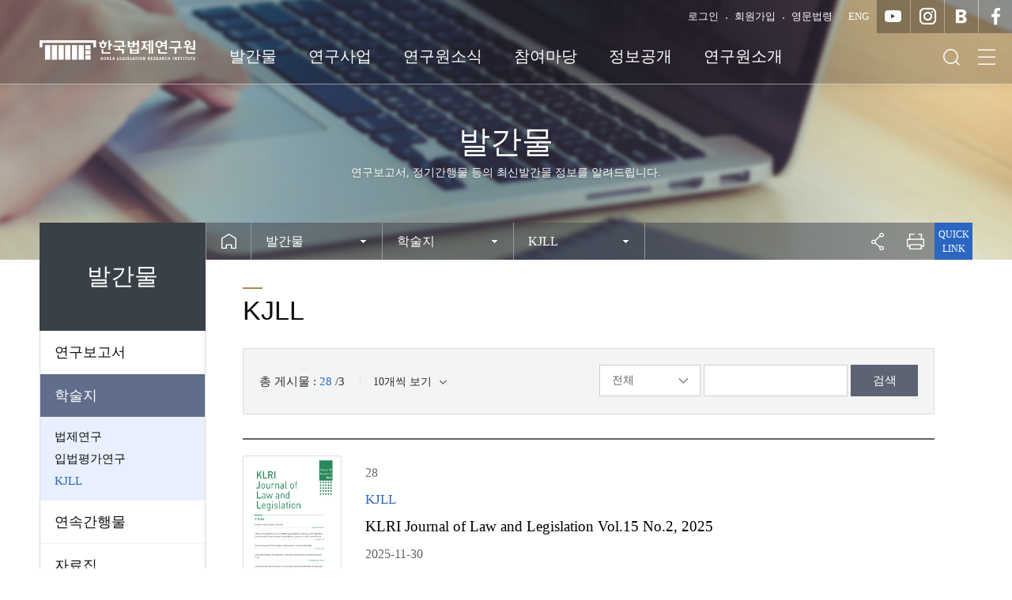

--- FILE ---
content_type: text/html;charset=UTF-8
request_url: https://klri.re.kr/kor/journal/U/list.do
body_size: 52193
content:











<!DOCTYPE html>
<html lang="ko">
<head>
	















	<meta http-equiv='X-UA-Compatible' content='IE=Edge' />
	<meta http-equiv="Content-Type" content="text/html; charset=utf-8" />
	<meta name="viewport" content="width=device-width,initial-scale=1.0,minimum-scale=1.0,maximum-scale=2.0,user-scalable=yes" />
	<meta name="format-detection" content="telephone=no,email=no,address=no" />
	
	
	<meta name="keywords" content="한국법제연구원, KLRI, KOREA LEGISLATION RESEARCH INSTITUTE">


	<!-- 네이버 or 페이스북 :: s :: -->
	<meta property="og:type" content="website">
	<meta id="fb_og_title" property="og:title" content='KJLL | 학술지 | 발간물 | 한국법제연구원 KLRI'>
	
	<meta property="og:image" content="https://www.klri.re.kr/images/common/icon_logo.png" />
<!-- 	<meta property="og:image:secure_url" content="https://www.klri.re.kr/images/common/icon_logo.png" /> -->
	<meta name="naver-site-verification" content=""/>
	<!-- 네이버 or 페이스북 :: e :: -->

	<!-- 트위터 :: e :: -->
	<meta name="twitter:image" content="https://www.klri.re.kr/images/common/icon_logo.png" />
	<!-- 트위터 :: e :: -->

	<meta name="NaverBot" content="All"/>
    <meta name="NaverBot" content="index,follow"/>

	<title>KJLL | 학술지 | 발간물 | 한국법제연구원 KLRI</title>
	
	<link rel="stylesheet" type="text/css" href="/css/core/core.css" media="all" />
	<link rel="stylesheet" type="text/css" href="/css/kor/skin.css?v=1.2" media="all" />
	<link rel="stylesheet" type="text/css" href="/css/kor/layout.css?v=1.3" media="all" />
	<link rel="stylesheet" type="text/css" href="/css/kor/content.css?v=1.2" media="all" />

	<link rel="stylesheet" type="text/css" href="/css/kor/media.css?v=1.3" media="all" />

    

	<script type="text/javascript">
	/*
		js의 contextpath 적용 
	*/
		var contextPath =""; 
		var scheme ="https";
		var http_p = document.location.protocol;
	</script>
	<script src="/js/kor/js.js"></script>
	<script src="/font/webfont.js"></script>
	
	
	<script type="application/ld+json">
  {
    "@context": "http://schema.org",
    "@type": "Organization",
    "name": "한국법제연구원",
    "url": "https://www.klri.re.kr/",
    "sameAs": [      
	  "https://www.instagram.com/klri.official/",
	  "https://www.facebook.com/KLRIPR/",
      "https://x.com/klritwit",      
      "https://blog.naver.com/klri",
      "https://www.youtube.com/channel/UCTklDPxaVVZ__zwKy4tno8g"
    ]
  }
  </script>
	

	
	
</head>
<body id="sub" class="user">


<div id="wrap" class="con_01">
	<div class="js_mobile_check"></div>

	<!-- header :: s :: -->
	<div id="header">
		










<script type="text/javascript">
	/**
	 * 법령용어 검색 팝업
	 */
	function showPopLawDic(){
		var form = document.createElement("form");
		var search_keyword = document.createElement("input");
		var search_type = document.createElement("input");
		var search_keyword_label = document.createElement("label");
		var search_type_label = document.createElement("label");
	
		form.target = "dic";
		form.method = "POST";
		form.action = "/kor/business/bizLawDicKeyword.do";
	
		search_keyword.type = "text";
		search_keyword.name = "search_keyword";
		search_keyword.value = "ㄱ";
		search_keyword.style.display = "none";
		search_type.type = "text";
		search_type.name = "search_type";
		search_type.value = "consonant";
		search_type.style.display = "none";
		search_keyword_label.for = "search_keyword";
		search_type_label.for = "search_type";
	
		form.appendChild(search_keyword);
		form.appendChild(search_type);
		form.appendChild(search_keyword_label);
		form.appendChild(search_type_label);
		document.body.appendChild(form);
	
		window.open("", "dic", "height=625,width=840,status=no,menubar=no,scrollbars=no");
		form.submit();
	}
</script>
	
		<div class="layout">
			<!-- skip :: s :: -->
			<div id="skip">
				<strong class="hidden">반복영역 건너뛰기</strong>
				<ul>
					<li><a href="#txt">본문 바로가기</a></li>
					<li><a href="#gnb">상단메뉴 바로가기</a></li>
				</ul>
			</div>
			<!-- skip :: e :: -->

			<h1><a href="/">한국법제연구원 KLRI</a></h1>			

			<strong class="hidden">부가기능 및 사이트</strong>
			
			<div id="global">
				<div class="btn_link">
					<ul>
					
						<li><a href="/kor/member/loginform.do"><span>로그인</span></a></li>
						<li><a href="/kor/member/info/page.do"><span>회원가입</span></a></li>
						
                        <li><a href="https://elaw.klri.re.kr/kor_service/main.do" target="_blank" title="새창"><span>영문법령</span></a></li>
						
						<li><a href="/eng.do" target="_blank" title="새창"><span>ENG</span></a></li>
						<li class="icon_01"><a href="https://www.youtube.com/channel/UCTklDPxaVVZ__zwKy4tno8g" target="_blank" title="새창"><span>유튜브</span></a></li>
						<li class="icon_02"><a href="https://www.instagram.com/klri.official/" target="_blank" title="새창"><span>인스타그램</span></a></li>
						<li class="icon_03"><a href="https://blog.naver.com/klri" target="_blank" title="새창"><span>블로그</span></a></li>
						<li class="icon_04"><a href="https://www.facebook.com/KLRIPR/" target="_blank" title="새창"><span>페이스북</span></a></li>
					
					</ul>
				</div>
				<a href="#" class="btn_search">검색</a>
				<div class="search_form">
					<form action="/search/front/Search.jsp" name="search_form" method="post" target="_blank">
						<input type="hidden" name="menu" value="통합검색" />
						<fieldset>
							<legend>통합검색</legend>
							<input type="text" name="qt" class="js_input_val" title="검색어를 입력해주세요." />
							<input type="submit" value="검색" />
							<a href="#" class="btn_close">닫기</a>
						</fieldset>
					</form>
				</div>
				<a href="/kor/sub07_01.do" class="btn_menu_all">전체메뉴</a>
				<a href="#" class="btn_menu_all_close">전체메뉴닫기</a>
			</div>
			
			<div class="header_bg"></div>

			<!-- top menu :: s :: -->
			<strong class="hidden">상단메뉴</strong>
			<div class="js_menu" id="gnb">
				<ul>
					
				<li class="sub01"><a href='/kor/publication/list.do' target='_self'><span>발간물</span></a>
<strong>발간물</strong>
<span>미래를 설계하는 대한민국 입법 싱크탱크 K.L.R.I.</span>
<ul>
<li class="sub01_01"><a href='/kor/publication/list.do' target='_self'>연구보고서<em class="win"></em></a>
</li>
<li class="sub01_02"><a href='/kor/journal/L/list.do' target='_self'>학술지<em class="win"></em></a>
<ul>
<li class="sub01_02_01"><a href='/kor/journal/L/list.do' target='_self'>법제연구<em class="win"></em></a></li>
<li class="sub01_02_02"><a href='/kor/journal/C/list.do' target='_self'>입법평가연구<em class="win"></em></a></li>
<li class="sub01_02_03"><a href='/kor/journal/U/list.do' target='_self'>KJLL<em class="win"></em></a></li>
</ul>
</li>
<li class="sub01_04"><a href='/kor/journal/Z/list.do' target='_self'>연속간행물<em class="win"></em></a>
<ul>
<li class="sub01_04_01"><a href='/kor/journal/Z/list.do' target='_self'>법연<em class="win"></em></a></li>
<li class="sub01_04_02"><a href='/kor/journal/N/list.do' target='_self'>최신외국법제정보<em class="win"></em></a></li>
<li class="sub01_04_03"><a href='/kor/issueData/P/list.do' target='_self'>이슈페이퍼<em class="win"></em></a></li>
<li class="sub01_04_04"><a href='/kor/lawData/list.do' target='_self'>LAW DATA<em class="win"></em></a></li>
<li class="sub01_04_05"><a href='/kor/issueData/S/list.do' target='_self'>규제법제리뷰<em class="win"></em></a></li>
<li class="sub01_04_06"><a href='/kor/data/W/list.do' target='_self'>Global Legal Web-zine<em class="win"></em></a></li>
<li class="sub01_04_07"><a href='/kor/issueData/B/list.do' target='_self'>이슈브리프<em class="win"></em></a></li>
<li class="sub01_04_08"><a href='/kor/journal/A/list.do' target='_self'>지난간행물<em class="win"></em></a>
<ul>
<li class="sub01_04_08_01"><a href='/kor/journal/A/list.do' target='_self'>아시아법제연구<em class="win"></em></a></li>
<li class="sub01_04_08_03"><a href='/kor/journal/A/list.do' target='_self'>입법동향과 평가<em class="win"></em></a></li>
<li class="sub01_04_08_04"><a href='/kor/journal/A/list.do' target='_self'>Aisa Law Quarterly<em class="win"></em></a></li>
</ul>
</li>
<li class="sub01_04_09"><a href='/kor/issueData/A/list.do' target='_self'>AI 법제 Insight<em class="win"></em></a></li>
<li class="sub01_04_10"><a href='/kor/issueData/M/list.do' target='_self'>AI 법제동향<em class="win"></em></a></li>
</ul>
</li>
<li class="sub01_05"><a href='/kor/data/S/list.do' target='_self'>자료집<em class="win"></em></a>
</li>
<li class="sub01_06"><a href='/kor/sub01_06.do' target='_self'>도서회원안내<em class="win"></em></a>
</li>
</ul>
</li>
<li class="sub02"><a href='/kor/sub02_01_01.do' target='_self'><span>연구사업</span></a>
<strong>연구사업</strong>
<span>미래를 설계하는 대한민국 입법 싱크탱크 K.L.R.I.</span>
<ul>
<li class="sub02_01"><a href='/kor/sub02_01_01.do' target='_self'>기본연구사업<em class="win"></em></a>
<ul>
<li class="sub02_01_01"><a href='/kor/sub02_01_01.do' target='_self' >목표<em class="win"></em></a></li>
<li class="sub02_01_02"><a href='/kor/sub02_01_02.do' target='_self' >수행 연구과제<em class="win"></em></a></li>
</ul>
</li>
<li class="sub02_03"><a href='/kor/sub02_03_01.do' target='_self'>일반연구사업<em class="win"></em></a>
<ul>
<li class="sub02_03_01"><a href='/kor/sub02_03_01.do' target='_self' >진행중인 사업보기<em class="win"></em></a></li>
<li class="sub02_03_02"><a href='/kor/sub02_03_02.do' target='_self' >진행한 사업보기<em class="win"></em></a></li>
</ul>
</li>
<li class="sub02_04"><a href='/kor/sub02_04.do' target='_self'>연구지원사업<em class="win"></em></a>
</li>
<li class="sub02_05"><a href='/kor/researchplan/list.do' target='_self'>연도별연구계획<em class="win"></em></a>
</li>
<li class="sub02_06"><a href='/kor/sub02_06.do' target='_self'>법제정보서비스<em class="win"></em></a>
</li>
<li class="sub02_07"><a href='/kor/sub02_07.do' target='_self'>검색서비스<em class="win"></em></a>
</li>
<li class="sub02_08"><a href='/kor/bizOrg/EX01/list.do' target='_self'>연구네트워크<em class="win"></em></a>
<ul>
<li class="sub02_08_01"><a href='/kor/bizOrg/EX01/list.do' target='_self'>교류협력체결기관<em class="win"></em></a></li>
<li class="sub02_08_02"><a href='/kor/sub02_08_02.do' target='_self' >외국법제조사원<em class="win"></em></a></li>
<li class="sub02_08_03"><a href='/kor/sub02_08_03.do' target='_self' >유관기관<em class="win"></em></a></li>
</ul>
</li>
</ul>
</li>
<li class="sub03"><a href='/kor/bbs/BBSMSTR_000000000001/list.do' target='_self'><span>연구원소식</span></a>
<strong>연구원소식</strong>
<span>미래를 설계하는 대한민국 입법 싱크탱크 K.L.R.I.</span>
<ul>
<li class="sub03_01"><a href='/kor/bbs/BBSMSTR_000000000001/list.do' target='_self'>공지사항<em class="win"></em></a>
</li>
<li class="sub03_02"><a href='/kor/newsEvent/list.do' target='_self'>행사안내<em class="win"></em></a>
</li>
<li class="sub03_03"><a href='/kor/news/K/list.do' target='_self'>KLRI뉴스<em class="win"></em></a>
</li>
<li class="sub03_04"><a href='/kor/bbs/BBSMSTR_000000000101/list.do' target='_self'>입찰정보<em class="win"></em></a>
</li>
<li class="sub03_05"><a href='/kor/bbs/BBSMSTR_000000000002/list.do' target='_self'>보도자료<em class="win"></em></a>
<ul>
<li class="sub03_05_01"><a href='/kor/bbs/BBSMSTR_000000000002/list.do' target='_self'>보도자료<em class="win"></em></a></li>
<li class="sub03_05_02"><a href='/kor/media/list.do' target='_self'>언론속의 KLRI<em class="win"></em></a>
<ul>
<li class="sub03_05_02_01"><a href='/kor/media/list.do' target='_self'>언론속의 KLRI<em class="win"></em></a></li>
<li class="sub03_05_02_02"><a href='/kor/bbs/BBSMSTR_000000000003/list.do' target='_self'>이전 게시물<em class="win"></em></a></li>
</ul>
</li>
</ul>
</li>
<li class="sub03_06"><a href='/kor/newsLetter/list.do' target='_self'>뉴스레터<em class="win"></em></a>
</li>
<li class="sub03_07"><a href='/kor/cardnews/list.do' target='_self'>카드뉴스<em class="win"></em></a>
</li>
<li class="sub03_08"><a href='/kor/recruit/list.do' target='_self'>채용정보<em class="win"></em></a>
</li>
<li class="sub03_09"><a href='/kor/video/Y/list.do' target='_self'>KLRI 영상<em class="win"></em></a>
</li>
</ul>
</li>
<li class="sub04"><a href='/kor/researchTask/list.do' target='_self'><span>참여마당</span></a>
<strong>참여마당</strong>
<span>미래를 설계하는 대한민국 입법 싱크탱크 K.L.R.I.</span>
<ul>
<li class="sub04_01"><a href='/kor/researchTask/list.do' target='_self'>연구과제제안<em class="win"></em></a>
</li>
<li class="sub04_02"><a href='/kor/sub04_02_01_01.do' target='_self'>원고모집<em class="win"></em></a>
<ul>
<li class="sub04_02_01"><a href='/kor/sub04_02_01_01.do' target='_self' >법제연구 원고모집<em class="win"></em></a>
<ul>
<li class="sub04_02_01_01"><a href='/kor/sub04_02_01_01.do' target='_self'>모집안내<em class="win"></em></a></li>
<li class="sub04_02_01_02"><a href='/kor/sub04_02_01_01.do' target='_self'>제출원고<em class="win"></em></a></li>
</ul>
</li>
<li class="sub04_02_02"><a href='/kor/sub04_02_02_01.do' target='_self' >입법평가연구 원고모집<em class="win"></em></a>
<ul>
<li class="sub04_02_02_01"><a href='/kor/sub04_02_02_01.do' target='_self'>모집안내<em class="win"></em></a></li>
</ul>
</li>
<li class="sub04_02_03"><a href='/kor/sub04_02_03_01.do' target='_self' >KJLL 원고모집<em class="win"></em></a>
<ul>
<li class="sub04_02_03_01"><a href='/kor/sub04_02_03_01.do' target='_self'>모집안내<em class="win"></em></a></li>
</ul>
</li>
</ul>
</li>
<li class="sub04_03"><a href='/kor/magazine/list.do' target='_self'>맞춤형외국법제정보 신청<em class="win"></em></a>
<ul>
<li class="sub04_03_01"><a href='/kor/magazine/list.do' target='_self'>과월호 검색<em class="win"></em></a></li>
<li class="sub04_03_02"><a href='/kor/assignment/list.do' target='_self'>과제신청서 접수<em class="win"></em></a></li>
</ul>
</li>
<li class="sub04_04"><a href='/kor/sub04_04.do' target='_self'>방문학자프로그램<em class="win"></em></a>
</li>
<li class="sub04_06"><a href='/kor/ethics/page.do' target='_self'>원스톱신고센터<em class="win"></em></a>
<ul>
<li class="sub04_06_01"><a href='/kor/ethics/page.do' target='_self'>윤리경영신고<em class="win"></em></a></li>
<li class="sub04_06_02"><a href='/kor/researchEthics/page.do' target='_self'>연구윤리신고<em class="win"></em></a></li>
<li class="sub04_06_03"><a href='/kor/bbs/BBSMSTR_000000000061/list.do' target='_self'>부정청탁신고<em class="win"></em></a></li>
<li class="sub04_06_04"><a href='/kor/humanRight/page.do' target='_self'>인권침해신고<em class="win"></em></a></li>
</ul>
</li>
<li class="sub04_07"><a href='/kor/bbs/BBSMSTR_000000000021/list.do' target='_self'>고객의견접수<em class="win"></em></a>
</li>
<li class="sub04_08"><a href='/kor/survey/list.do' target='_self'>설문조사<em class="win"></em></a>
</li>
<li class="sub04_09"><a href='/kor/bbs/BBSMSTR_000000000022/list.do' target='_self'>Q&A<em class="win"></em></a>
</li>
<li class="sub04_10"><a href='/kor/bbs/BBSMSTR_000000000011/list.do' target='_self'>FAQ<em class="win"></em></a>
</li>
</ul>
</li>
<li class="sub05"><a href='/kor/sub05_01_01.do' target='_self'><span>정보공개</span></a>
<strong>정보공개</strong>
<span>미래를 설계하는 대한민국 입법 싱크탱크 K.L.R.I.</span>
<ul>
<li class="sub05_01"><a href='/kor/sub05_01_01.do' target='_self'>정보공개<em class="win"></em></a>
<ul>
<li class="sub05_01_01"><a href='/kor/sub05_01_01.do' target='_self' >정보공개제도안내<em class="win"></em></a></li>
<li class="sub05_01_02"><a href='/kor/openData/list.do' target='_self'>공개정보<em class="win"></em></a></li>
<li class="sub05_01_03"><a href='/kor/sub05_01_03.do' target='_self' >정보공개청구<em class="win"></em></a></li>
<li class="sub05_01_04"><a href='/kor/openInfo/list.do' target='_self'>사전정보공표<em class="win"></em></a></li>
</ul>
</li>
<li class="sub05_03"><a href='/kor/sub05_03_01.do' target='_self'>공공데이터 개방<em class="win"></em></a>
<ul>
<li class="sub05_03_01"><a href='/kor/sub05_03_01.do' target='_self' >개요<em class="win"></em></a></li>
<li class="sub05_03_02"><a href='/kor/openLink/list.do' target='_self'>개방데이터<em class="win"></em></a></li>
<li class="sub05_03_05"><a href='/kor/bbs/BBSMSTR_000000000091/list.do' target='_self'>공공데이터  상시 수요조사  및 오류신고<em class="win"></em></a></li>
</ul>
</li>
<li class="sub05_04"><a href='/kor/bbs/BBSMSTR_000000000041/list.do' target='_self'>사업실명제<em class="win"></em></a>
</li>
<li class="sub05_06"><a href='/kor/tripreport/list.do' target='_self'>해외출장보고<em class="win"></em></a>
</li>
</ul>
</li>
<li class="sub06"><a href='/kor/sub06_01_01.do' target='_self'><span>연구원소개</span></a>
<strong>연구원소개</strong>
<span>미래를 설계하는 대한민국 입법 싱크탱크 K.L.R.I.</span>
<ul>
<li class="sub06_01"><a href='/kor/sub06_01_01.do' target='_self'>원장실<em class="win"></em></a>
<ul>
<li class="sub06_01_01"><a href='/kor/sub06_01_01.do' target='_self' >원장인사말<em class="win"></em></a></li>
<li class="sub06_01_02"><a href='/kor/sub06_01_02.do' target='_self' >원장약력<em class="win"></em></a></li>
<li class="sub06_01_05"><a href='/kor/sub06_01_05.do' target='_self' >역대원장<em class="win"></em></a></li>
</ul>
</li>
<li class="sub06_02"><a href='/kor/sub06_02_01.do' target='_self'>연구원 소개<em class="win"></em></a>
<ul>
<li class="sub06_02_01"><a href='/kor/sub06_02_01.do' target='_self' >설립목적 및 기능<em class="win"></em></a></li>
<li class="sub06_02_02"><a href='/kor/sub06_02_02.do' target='_self' >경영목표<em class="win"></em></a></li>
<li class="sub06_02_03"><a href='/kor/sub06_02_03.do' target='_self' >연혁<em class="win"></em></a></li>
<li class="sub06_02_04"><a href='/kor/sub06_02_04.do' target='_self' >경영공시<em class="win"></em></a></li>
</ul>
</li>
<li class="sub06_03"><a href='/kor/organization/list.do' target='_self'>조직구성<em class="win"></em></a>
</li>
<li class="sub06_04"><a href='/kor/video/K/list.do' target='_self'>홍보관<em class="win"></em></a>
<ul>
<li class="sub06_04_01"><a href='/kor/video/K/list.do' target='_self'>홍보동영상<em class="win"></em></a></li>
<li class="sub06_04_03"><a href='/kor/sub06_04_03.do' target='_self' >CI소개<em class="win"></em></a></li>
<li class="sub06_04_04"><a href='/kor/sub06_04_04.do' target='_self' >브로슈어<em class="win"></em></a></li>
</ul>
</li>
<li class="sub06_06"><a href='/kor/sub06_06.do' target='_self'>주요연락처 안내<em class="win"></em></a>
</li>
<li class="sub06_07"><a href='/kor/sub06_07.do' target='_self'>오시는길<em class="win"></em></a>
</li>
</ul>
</li>
<li class="sub07"><a href='/kor/sub07_01.do' target='_self'><span>회원서비스</span></a>
<strong>회원서비스</strong>
<span>미래를 설계하는 대한민국 입법 싱크탱크 K.L.R.I.</span>
<ul>
<li class="sub07_01"><a href='/kor/sub07_01.do' target='_self'>사이트맵<em class="win"></em></a>
</li>
<li class="sub07_02"><a href='/kor/member/loginform.do' target='_self'>인터넷회원안내<em class="win"></em></a>
<ul>
<li class="sub07_02_01"><a href='/kor/member/loginform.do' target='_self'>로그인/회원정보변경<em class="win"></em></a></li>
<li class="sub07_02_02"><a href='/kor/member/info/page.do' target='_self'>회원가입안내/회원탈퇴<em class="win"></em></a></li>
<li class="sub07_02_03"><a href='/kor/sub07_02_03.do' target='_self' >개인정보처리방침<em class="win"></em></a></li>
<li class="sub07_02_04"><a href='/kor/sub07_02_04.do' target='_self' >고정형 영상정보처리기기 운영관리방침<em class="win"></em></a></li>
<li class="sub07_02_05"><a href='/kor/sub07_02_05.do' target='_self' >이메일무단수집거부<em class="win"></em></a></li>
</ul>
</li>
<li class="sub07_03"><a href='/mypage/kor/qna/BBSMSTR_000000000022/lst.do' target='_self'>마이페이지<em class="win"></em></a>
<ul>
<li class="sub07_03_01"><a href='/mypage/kor/qna/BBSMSTR_000000000022/lst.do' target='_self'>묻고답하기<em class="win"></em></a></li>
<li class="sub07_03_02"><a href='/mypage/kor/qna/BBSMSTR_000000000021/lst.do' target='_self'>고객의견접수<em class="win"></em></a></li>
<li class="sub07_03_03"><a href='/kor/mypage/assignment/list.do' target='_self'>맞춤형 최신외국법제<em class="win"></em></a></li>
<li class="sub07_03_05"><a href='/kor/mypage/ethics/list.do' target='_self'>윤리경영신고<em class="win"></em></a></li>
<li class="sub07_03_06"><a href='/kor/mypage/researchEthics/list.do' target='_self'>연구윤리신고<em class="win"></em></a></li>
<li class="sub07_03_07"><a href='/kor/mypage/humanRight/list.do' target='_self'>인권침해신고<em class="win"></em></a></li>
</ul>
</li>
<li class="sub07_04"><a href='/kor/sub07_04.do' target='_self'>도서회원안내<em class="win"></em></a>
</li>
<li class="sub07_05"><a href='/kor/sub07_05.do' target='_self'>연구원소식 RSS<em class="win"></em></a>
</li>
<li class="sub07_06"><a href='/kor/sub07_06.do' target='_self'>저작권보호정책<em class="win"></em></a>
</li>
<li class="sub07_07"><a href='/kor/sub07_07.do' target='_self'>영문법령안내서비스<em class="win"></em></a>
</li>
<li class="sub07_08"><a href='/kor/sub07_08.do' target='_self'>사이트도움말<em class="win"></em></a>
   
					
							</li>
						</ul>
					</li>
				</ul>	
			</div>
			<!-- top menu :: e :: -->  
			<script type="text/javascript">
				$(".js_menu#gnb>ul>li").last().hide();
			</script>
			
		</div>

	</div>
	
	<hr />
	<!-- header :: e :: -->

	<!-- visual :: s :: -->
	<div id="visual" class="bg_01">
		<strong>발간물</strong>
		
			
				<span>연구보고서, 정기간행물 등의 최신발간물 정보를 알려드립니다.</span>
			
			
			
			
			
			
		
	</div>
	<!-- visual :: e :: -->

	<!-- container :: s :: -->
	<strong class="hidden">본문</strong>
	<div id="container">
		<div class="layout">

			<div id="content_box">
				
				<!-- remote :: s :: -->
				










<div id="remote">
	<h2>발간물</h2>
		<div class="js_menu" id="lnb">
			<ul>
		<li class="sub01_01"><a href='/kor/publication/list.do' target='_self'  >연구보고서<em class="win"></em></a>
</li>
<li class="sub01_02">
<a href='/kor/journal/L/list.do' target='_self'  >학술지<em class="win"></em></a>
<ul class='lm_3th'>
<li class="sub01_02_01"><a href='/kor/journal/L/list.do' target='_self'  >법제연구<em class="win"></em></a></li>
<li class="sub01_02_02"><a href='/kor/journal/C/list.do' target='_self'  >입법평가연구<em class="win"></em></a></li>
<li class="sub01_02_03"><a href='/kor/journal/U/list.do' target='_self'  >KJLL<em class="win"></em></a></li>
</ul>
</li>
<li class="sub01_04"><a href='/kor/sub01_04.do' target='_self' >연속간행물<em class="win"></em></a>
<ul>
<li class="sub01_04_01"><a href='/kor/journal/Z/list.do' target='_self'  >법연<em class="win"></em></a></li>
<li class="sub01_04_02"><a href='/kor/journal/N/list.do' target='_self'  >최신외국법제정보<em class="win"></em></a></li>
<li class="sub01_04_03"><a href='/kor/issueData/P/list.do' target='_self'  >이슈페이퍼<em class="win"></em></a></li>
<li class="sub01_04_04"><a href='/kor/lawData/list.do' target='_self'  >LAW DATA<em class="win"></em></a></li>
<li class="sub01_04_05"><a href='/kor/issueData/S/list.do' target='_self'  >규제법제리뷰<em class="win"></em></a></li>
<li class="sub01_04_06"><a href='/kor/data/W/list.do' target='_self'  >Global Legal Web-zine<em class="win"></em></a></li>
<li class="sub01_04_07"><a href='/kor/issueData/B/list.do' target='_self'  >이슈브리프<em class="win"></em></a></li>
<li class="sub01_04_08"><a href='/kor/journal/A/list.do' target='_self'  >지난간행물<em class="win"></em></a></li>
<li class="sub01_04_09"><a href='/kor/issueData/A/list.do' target='_self'  >AI 법제 Insight<em class="win"></em></a></li>
<li class="sub01_04_10"><a href='/kor/issueData/M/list.do' target='_self'  >AI 법제동향<em class="win"></em></a></li>
</ul>
</li>
<li class="sub01_05"><a href='/kor/data/S/list.do' target='_self'  >자료집<em class="win"></em></a>
</li>
<li class="sub01_06"><a href='/kor/sub01_06.do' target='_self' >도서회원안내<em class="win"></em></a>
</li>

			</ul>
		</div>
		<script type="text/javascript">
			//메뉴 ov 
		    Lmenu_setting("010203");
		</script>
</div>	
				<!-- remote :: e :: -->



				<!-- content :: s :: -->
				<div id="content">
				 
					<!-- navi :: s :: -->
					<div id="path">
						








	


<!-- menu ::s:: -->
    <div class="js_menu select">
    	<a href="/" class="home">Home</a>
        <div class="js_menu_select">
<strong><a href="" target='_self' title='2뎁스 메뉴 선택 링크리스트 클릭시 해당 페이지로 이동합니다.'>발간물</a></strong><ul><li class="sub01"><a href='/kor/publication/list.do' target='_self'  >발간물</a></li><li class="sub02"><a href='/kor/sub02_01_01.do' target='_self' class='link_2th'>연구사업</a></li><li class="sub03"><a href='/kor/bbs/BBSMSTR_000000000001/list.do' target='_self'  >연구원소식</a></li><li class="sub04"><a href='/kor/researchTask/list.do' target='_self'  >참여마당</a></li><li class="sub05"><a href='/kor/sub05_01_01.do' target='_self' class='link_2th'>정보공개</a></li><li class="sub06"><a href='/kor/sub06_01_01.do' target='_self' class='link_2th'>연구원소개</a></li><li class="sub07"><a href='/kor/sub07_01.do' target='_self' >회원서비스</a></li></ul>
</div>
<div class="js_menu_select">
<strong><a href="" target='_self' title='3뎁스 메뉴 선택 링크리스트 클릭시 해당 페이지로 이동합니다.'>학술지</a></strong><ul><li class="sub01_01"><a href='/kor/publication/list.do' target='_self'  >연구보고서</a></li><li class="sub01_02"><a href='/kor/journal/L/list.do' target='_self'  >학술지</a></li><li class="sub01_04"><a href='/kor/journal/Z/list.do' target='_self'  >연속간행물</a></li><li class="sub01_05"><a href='/kor/data/S/list.do' target='_self'  >자료집</a></li><li class="sub01_06"><a href='/kor/sub01_06.do' target='_self' >도서회원안내</a></li></ul>
</div>
<div class="js_menu_select last">
<strong><a href="" target='_self' title='4뎁스 메뉴 선택 링크리스트 클릭시 해당 페이지로 이동합니다.'>KJLL</a></strong><ul><li class="sub01_02_01"><a href='/kor/journal/L/list.do' target='_self'  >법제연구</a></li><li class="sub01_02_02"><a href='/kor/journal/C/list.do' target='_self'  >입법평가연구</a></li><li class="sub01_02_03"><a href='/kor/journal/U/list.do' target='_self'  >KJLL</a></li></ul>
</div>

 
        <div class="clear"></div>
    </div>
    <!-- menu ::e:: -->
	
	<!-- 공유 ::s:: -->
	<a href="#" class="gongu" title="SNS 공유 리스트 열기">공유</a>
    <div class="sns_box">
    	<div class="bx">
    		<div class="head">SNS 공유하기</div>
            <ul>
            	<li><a href="#" onclick="facebookOpen();return false;" class="btn_f">페이스북</a></li>
            	<li><a href="#" onclick="twitterOpen();return false;" class="btn_t">트위터</a></li>
            </ul>
            <a href="#" class="btn_close">닫기</a>
        </div>
      	</div>
      	<!-- 공유 ::e:: -->

      	<!-- 프린트 ::s:: -->
	<a href="#" class="print" title="클릭시 해당 컨텐츠를 프린트 하실 수 있습니다.">프린트</a>
	<!-- 프린트 ::e:: -->

	<!-- quick ::s:: -->
    <div class="quicks">
    	<strong class="head"><a href="#" title="홈페이지 간편메뉴 리스트 열기/닫기">QUICK LINK</a></strong>
    	<div class="midd">
    		<ul>
				<li><a href="/kor/researchTask/list.do"><span>연구과제제안</span></a></li>
				<li><a href="/kor/bbs/BBSMSTR_000000000021/list.do"><span>고객의견접수</span></a></li>
				<li><a href="/kor/magazine/list.do"><span>맞춤형 외국법제정보</span></a></li>
				<li><a href="/kor/sub04_02_01_01.do"><span>법제연구</span></a></li>
				<li><a href="/kor/sub04_02_02_01.do"><span>입법평가연구</span></a></li>
				<li><a href="/kor/sub04_02_03_01.do"><span>KJLL</span></a></li>
    		</ul>
    	</div>
    </div>
    <!-- quick ::e:: -->
 	
					</div>
					<!-- navi :: e :: -->
					 
				    <!-- Txt :: s :: -->
				    <h3>
				    	
				    		
				    		
				    		
				    		
				    		KJLL
				    	
				    </h3>
				    <div id="txt">
					<!-- 서브페이지 내용:: s -->
					<!-- 텝메뉴 ::s:: -->
					








					<!-- 텝메뉴 ::e:: -->
					







<!-- 내용 :: s :: -->
<!-- board search :s: -->
<div class="board_search">
    <div class="count">
        <strong>총 게시물 : </strong>
        <span class="price orange">28</span>
        <span class="orange"></span>/3

        <div class="board_count">
            <div class="lay">
                <strong><a href="#" title="한 화면에 볼수 있는 리스트 갯수 선택하기">10개씩 보기</a></strong>
                <ul>
                    <li><a href="#" onclick="page_unit('10');">10개씩 보기</a></li>
                    <li><a href="#" onclick="page_unit('15');">15개씩 보기</a></li>
                    <li><a href="#" onclick="page_unit('20');">20개씩 보기</a></li>
                </ul>
            </div>
        </div>
        <script type="text/javascript">
        $(window).load(function(){
            board_count_AC();
        });
        function board_count_AC(){
            var obj = $(".board_count");
                obj.btn = obj.find(">.lay>strong>a");

            obj.btn.click(function(){
                if(obj.hasClass("on")) obj.removeClass("on");
                else obj.addClass("on");
                return false;
            });
        }
        </script>

    </div>
    <div class="select">
        <form action="/kor/journal/U/list.do" name="journalVO" method="post">
 			<input type="hidden" name="pageIndex" value='1' />
			<input type="hidden" name="j_no" value='0' />
			<input type="hidden" name="pageUnit" value='10' />
			
            <!-- select 변형 ::s:: -->
            <div class="selectbox">
                <input type="hidden" name="searchCondition" class="vals" value='' />  
                <div class="boxs">
                    <strong><a href="#" title="게시물 검색기준 선택하기">전체</a></strong>
                    <ul>  
                        <li class=""><strong><a href="#">전체</a></strong></li>
                        <li class="1"><strong><a href="#">제목</a></strong></li>
                        <li class="2"><strong><a href="#">내용</a></strong></li>
                    </ul>
                </div>
            </div>
            <!-- select 변형 ::e:: -->

            <input type="text" class="input_val" title="검색어를 넣어주세요." name="searchKeyword" onKeyDown="onKeyDown();" value='' />
            <a href="#" onclick="journal_list_pg('1'); return false;" class="submit">검색</a>
            
        </form>
    </div>
    <div class="clear"></div>
</div>
<!-- board search :e: -->
 

<!-- 
    notice
    photo
    bodo
    qna
    faq
-->
<div class="publication-list">
    <ul>
		
		
        
        
	        <li>
                <div class="d-flex"> 
                    <div class="img">
						
                        
                            
                            
                        







	
	




	<img src="/cmm/fms/getImage.do?atchFileId=FILE_000000000037891yvc8u&fileSn=0" alt="KLRI Journal of Law and Legislation Vol.15 No.2, 2025"  onerror="this.src='/images/core/no_img.png';"  /> 


  
                    </div>
                    <div>
                        <p  class="num"><em class="hidden">번호:</em>28</p>
						<p class="cate"><em class="hidden">비고:</em> KJLL</p>
                        <p class="title">
                                <em class="hidden">제목:</em>
                            <a href="#" onclick="journal_view('28'); return false;" class="new">
                                <strong>
                                    KLRI Journal of Law and Legislation Vol.15 No.2, 2025
                                    
                                </strong>
                            </a>
                        </p>
                        <div class="date journal-wrap d-flex">
                            <p>
                                    <em class="hidden">발행일:</em>
                                2025-11-30
                            </p>
                            
                                <p   class="journal-writer"><em class="hidden">저자:</em>KLRI</p>
                            
                            <p><em class="hidden">페이지:</em>240 p</p>
                            
                        </div>
                    </div>
                </div>
	        </li>
	     
        
	        <li>
                <div class="d-flex"> 
                    <div class="img">
						
                        
                            
                            
                        







	
	




	<img src="/cmm/fms/getImage.do?atchFileId=FILE_000000000037133FY6rt&fileSn=0" alt="KLRI Journal of Law and Legislation Vol.15 No.1, 2025"  onerror="this.src='/images/core/no_img.png';"  /> 


  
                    </div>
                    <div>
                        <p  class="num"><em class="hidden">번호:</em>27</p>
						<p class="cate"><em class="hidden">비고:</em> KJLL</p>
                        <p class="title">
                                <em class="hidden">제목:</em>
                            <a href="#" onclick="journal_view('27'); return false;" class="new">
                                <strong>
                                    KLRI Journal of Law and Legislation Vol.15 No.1, 2025
                                    
                                </strong>
                            </a>
                        </p>
                        <div class="date journal-wrap d-flex">
                            <p>
                                    <em class="hidden">발행일:</em>
                                2025-05-31
                            </p>
                            
                                <p   class="journal-writer"><em class="hidden">저자:</em>KLRI</p>
                            
                            <p><em class="hidden">페이지:</em>346 p</p>
                            
                        </div>
                    </div>
                </div>
	        </li>
	     
        
	        <li>
                <div class="d-flex"> 
                    <div class="img">
						
                        
                            
                            
                        







	
	




	<img src="/cmm/fms/getImage.do?atchFileId=FILE_000000000036451xWxj0&fileSn=0" alt="KLRI Journal of Law and Legislation Vol.14 No.2, 2024"  onerror="this.src='/images/core/no_img.png';"  /> 


  
                    </div>
                    <div>
                        <p  class="num"><em class="hidden">번호:</em>26</p>
						<p class="cate"><em class="hidden">비고:</em> KJLL</p>
                        <p class="title">
                                <em class="hidden">제목:</em>
                            <a href="#" onclick="journal_view('26'); return false;" class="new">
                                <strong>
                                    KLRI Journal of Law and Legislation Vol.14 No.2, 2024
                                    
                                </strong>
                            </a>
                        </p>
                        <div class="date journal-wrap d-flex">
                            <p>
                                    <em class="hidden">발행일:</em>
                                2024-11-30
                            </p>
                            
                                <p   class="journal-writer"><em class="hidden">저자:</em>KLRI</p>
                            
                            <p><em class="hidden">페이지:</em>293 p</p>
                            
                        </div>
                    </div>
                </div>
	        </li>
	     
        
	        <li>
                <div class="d-flex"> 
                    <div class="img">
						
                        
                            
                            
                        







	
	




	<img src="/cmm/fms/getImage.do?atchFileId=FILE_000000000035455ZX8BR&fileSn=0" alt="KLRI Journal of Law and Legislation Vol.14 No.1, 2024"  onerror="this.src='/images/core/no_img.png';"  /> 


  
                    </div>
                    <div>
                        <p  class="num"><em class="hidden">번호:</em>25</p>
						<p class="cate"><em class="hidden">비고:</em> KJLL</p>
                        <p class="title">
                                <em class="hidden">제목:</em>
                            <a href="#" onclick="journal_view('25'); return false;" class="new">
                                <strong>
                                    KLRI Journal of Law and Legislation Vol.14 No.1, 2024
                                    
                                </strong>
                            </a>
                        </p>
                        <div class="date journal-wrap d-flex">
                            <p>
                                    <em class="hidden">발행일:</em>
                                2024-05-31
                            </p>
                            
                                <p   class="journal-writer"><em class="hidden">저자:</em>KLRI</p>
                            
                            <p><em class="hidden">페이지:</em>285 p</p>
                            
                        </div>
                    </div>
                </div>
	        </li>
	     
        
	        <li>
                <div class="d-flex"> 
                    <div class="img">
						
                        
                            
                            
                        







	
	




	<img src="/cmm/fms/getImage.do?atchFileId=FILE_000000000034864J4Uoh&fileSn=0" alt="KLRI Journal of Law and Legislation Vol.13 No.2, 2023"  onerror="this.src='/images/core/no_img.png';"  /> 


  
                    </div>
                    <div>
                        <p  class="num"><em class="hidden">번호:</em>24</p>
						<p class="cate"><em class="hidden">비고:</em> KJLL</p>
                        <p class="title">
                                <em class="hidden">제목:</em>
                            <a href="#" onclick="journal_view('24'); return false;" class="new">
                                <strong>
                                    KLRI Journal of Law and Legislation Vol.13 No.2, 2023
                                    
                                </strong>
                            </a>
                        </p>
                        <div class="date journal-wrap d-flex">
                            <p>
                                    <em class="hidden">발행일:</em>
                                2023-11-30
                            </p>
                            
                            <p><em class="hidden">페이지:</em>297 p</p>
                            
                        </div>
                    </div>
                </div>
	        </li>
	     
        
	        <li>
                <div class="d-flex"> 
                    <div class="img">
						
                        
                            
                            
                        







	
	




	<img src="/cmm/fms/getImage.do?atchFileId=FILE_000000000033809XZw4v&fileSn=0" alt="KLRI Journal of Law and Legislation Vol.13 No.1, 2023"  onerror="this.src='/images/core/no_img.png';"  /> 


  
                    </div>
                    <div>
                        <p  class="num"><em class="hidden">번호:</em>23</p>
						<p class="cate"><em class="hidden">비고:</em> KJLL</p>
                        <p class="title">
                                <em class="hidden">제목:</em>
                            <a href="#" onclick="journal_view('23'); return false;" class="new">
                                <strong>
                                    KLRI Journal of Law and Legislation Vol.13 No.1, 2023
                                    
                                </strong>
                            </a>
                        </p>
                        <div class="date journal-wrap d-flex">
                            <p>
                                    <em class="hidden">발행일:</em>
                                2023-05-31
                            </p>
                            
                            <p><em class="hidden">페이지:</em>296 p</p>
                            
                        </div>
                    </div>
                </div>
	        </li>
	     
        
	        <li>
                <div class="d-flex"> 
                    <div class="img">
						
                        
                            
                            
                        







	
	




	<img src="/cmm/fms/getImage.do?atchFileId=FILE_000000000033005tvAVm&fileSn=0" alt="KLRI Journal of Law and Legislation Vol.12 No.2, 2022"  onerror="this.src='/images/core/no_img.png';"  /> 


  
                    </div>
                    <div>
                        <p  class="num"><em class="hidden">번호:</em>22</p>
						<p class="cate"><em class="hidden">비고:</em> KJLL</p>
                        <p class="title">
                                <em class="hidden">제목:</em>
                            <a href="#" onclick="journal_view('22'); return false;" class="new">
                                <strong>
                                    KLRI Journal of Law and Legislation Vol.12 No.2, 2022
                                    
                                </strong>
                            </a>
                        </p>
                        <div class="date journal-wrap d-flex">
                            <p>
                                    <em class="hidden">발행일:</em>
                                2022-11-30
                            </p>
                            
                            <p><em class="hidden">페이지:</em>178 p</p>
                            
                        </div>
                    </div>
                </div>
	        </li>
	     
        
	        <li>
                <div class="d-flex"> 
                    <div class="img">
						
                        
                            
                            
                        







	
	




	<img src="/cmm/fms/getImage.do?atchFileId=FILE_000000000032249NrDvZ&fileSn=0" alt="KLRI Journal of Law and Legislation Vol.12 No.1, 2022"  onerror="this.src='/images/core/no_img.png';"  /> 


  
                    </div>
                    <div>
                        <p  class="num"><em class="hidden">번호:</em>21</p>
						<p class="cate"><em class="hidden">비고:</em> KJLL</p>
                        <p class="title">
                                <em class="hidden">제목:</em>
                            <a href="#" onclick="journal_view('21'); return false;" class="new">
                                <strong>
                                    KLRI Journal of Law and Legislation Vol.12 No.1, 2022
                                    
                                </strong>
                            </a>
                        </p>
                        <div class="date journal-wrap d-flex">
                            <p>
                                    <em class="hidden">발행일:</em>
                                2022-05-31
                            </p>
                            
                            <p><em class="hidden">페이지:</em>204 p</p>
                            
                        </div>
                    </div>
                </div>
	        </li>
	     
        
	        <li>
                <div class="d-flex"> 
                    <div class="img">
						
                        
                            
                            
                        







	
	




	<img src="/cmm/fms/getImage.do?atchFileId=FILE_000000000031561espWy&fileSn=0" alt="KLRI Journal of Law and Legislation Vol.11 No.2, 2021"  onerror="this.src='/images/core/no_img.png';"  /> 


  
                    </div>
                    <div>
                        <p  class="num"><em class="hidden">번호:</em>20</p>
						<p class="cate"><em class="hidden">비고:</em> KJLL</p>
                        <p class="title">
                                <em class="hidden">제목:</em>
                            <a href="#" onclick="journal_view('20'); return false;" class="new">
                                <strong>
                                    KLRI Journal of Law and Legislation Vol.11 No.2, 2021
                                    
                                </strong>
                            </a>
                        </p>
                        <div class="date journal-wrap d-flex">
                            <p>
                                    <em class="hidden">발행일:</em>
                                2021-11-30
                            </p>
                            
                            <p><em class="hidden">페이지:</em>205 p</p>
                            
                        </div>
                    </div>
                </div>
	        </li>
	     
        
	        <li>
                <div class="d-flex"> 
                    <div class="img">
						
                        
                            
                            
                        







	
	




	<img src="/cmm/fms/getImage.do?atchFileId=FILE_000000000030768KHVym&fileSn=0" alt="KLRI Journal of Law and Legislation Vol.11 No.1, 2021"  onerror="this.src='/images/core/no_img.png';"  /> 


  
                    </div>
                    <div>
                        <p  class="num"><em class="hidden">번호:</em>19</p>
						<p class="cate"><em class="hidden">비고:</em> KJLL</p>
                        <p class="title">
                                <em class="hidden">제목:</em>
                            <a href="#" onclick="journal_view('19'); return false;" class="new">
                                <strong>
                                    KLRI Journal of Law and Legislation Vol.11 No.1, 2021
                                    
                                </strong>
                            </a>
                        </p>
                        <div class="date journal-wrap d-flex">
                            <p>
                                    <em class="hidden">발행일:</em>
                                2021-05-31
                            </p>
                            
                            <p><em class="hidden">페이지:</em>209 p</p>
                            
                        </div>
                    </div>
                </div>
	        </li>
	     
        
        
    </ul>
 
</div>
 
 
<!-- page :s: -->
<div class="page">
    <a href="#" title="현제페이지 위치" ><strong>1</strong></a><a href="?pageIndex=2" onclick="journal_list_pg(2);return false; ">2</a><a href="?pageIndex=3" onclick="journal_list_pg(3);return false; ">3</a>

</div>
<!-- page :e: -->
<!-- 내용 :: e :: -->
<script type="text/javascript">
	function journal_list_pg(no){
		$('input[name=pageIndex]').val(no);
		$('form[name=journalVO]').attr('action', '/kor/journal/U/list.do').submit();
	}
	
	function page_unit(no){
		$('input[name=pageUnit]').val(no);
		$('form[name=journalVO]').attr('action', '/kor/journal/U/list.do').submit();
	}
	function onKeyDown(){
	   	if(event.keyCode == 13){
	   		journal_list_pg('1');
	    }
	}
	function journal_view(no){
		$('input[name=j_no]').val(no);
		$('form[name=journalVO]').attr('action', '/kor/journal/U/'+no+'/view.do').submit();
	}
</script>	
					<!-- 서브페이지 내용:: e -->
				    </div>
				    <!-- Txt :: e :: -->
				</div>
				<!-- content :: e :: -->

			</div>

		</div>
	</div>
	<!-- container :: e :: -->



	<!-- footer :: s :: -->
	<div id="footer">
		




		
<!-- footer :: s :: -->
	<a href="#" class="top_icon">Top</a>
	<strong class="hidden">홈페이지 이용안내</strong>
	<div class="line-1">
		<div class="layout">
			<div class="menu">
				<ul>
					<li><a href="/kor/sub07_02_03.do">개인정보처리방침</a></li>
					<li><a href="/kor/sub07_06.do">저작권보호정책</a></li>
					<li><a href="/kor/sub07_02_04.do">고정형 영상정보처리기기 운영관리방침</a></li>
					<li><a href="/kor/sub07_01.do">사이트맵</a></li>
				</ul>
			</div>
		</div>
	</div>

	<div class="line-2">
		<div class="layout">
			<div>
				<address>
					(30147) 세종특별자치시 국책연구원로 15 (반곡동, 한국법제연구원)
					<span class="tel"><span>Tel.</span> 044-861-0300</span>
					<span class="fax"><span>Fax.</span> 044-868-9913</span>
				</address>
				<p class="copy">
					COPYRIGHT(C) 2018 Korea Legislation Research Institute all rights reserved
				</p>
			</div>
			
			<a href="http://www.webwatch.or.kr/Situation/WA_Situation.html?MenuCD=110" target="_blank" title="새창" class="wa">과학기술정보통신부 WEB ACCESSIBILITY 마크(웹 접근성 품질인증 마크) / 국가 공인 인증기관 : 웹와치</a>
		</div>
	</div>
<!-- footer :: e :: -->

<script type="text/javascript" src="//wcs.naver.net/wcslog.js"></script>
<script type="text/javascript">
if(!wcs_add) var wcs_add = {};
wcs_add["wa"] = "902810a4ff1910";
wcs_do();
</script>



<!-- 2024.01.05 지식정보홍보팀요청 -->

<!-- Google tag (gtag.js) -->
<script async src="https://www.googletagmanager.com/gtag/js?id=G-JF4CV4CFTP"></script>
<script>
  window.dataLayer = window.dataLayer || [];
  function gtag(){dataLayer.push(arguments);}
  gtag('js', new Date());

  gtag('config', 'G-JF4CV4CFTP');
</script>
		
	</div>
	<!-- footer :: e :: -->


	
</div>

</body>
</html>


--- FILE ---
content_type: text/css
request_url: https://klri.re.kr/css/kor/layout.css?v=1.3
body_size: 82042
content:
@charset "utf-8";
/* 공통 */
.a
{
	transition : all 0.5s ease;
	-webkit-transition : all 0.5s ease;
}
body{position:relative;}
.js_mobile_check{display:none;}

/* layout */
.user #wrap{overflow-x:hidden; position:relative; font-family:"Noto Sans KR";}
.user #wrap .layout{position:relative; max-width:1540px; margin:0 auto; padding:0px 50px; box-sizing:border-box;}
.user #txt{font-family:"Noto Sans KR"; width:100%; box-sizing:border-box;}


/* header */
.user #header{
	overflow:hidden; position:absolute; left:0; top:0; z-index:200; width:100%; min-height:106px; border-bottom:1px solid rgba(255,255,255,0.5);
	-webkit-box-shadow: 0px 4px 9px rgba(0, 0, 0, 0.05);
	box-shadow: 0px 4px 9px rgba(0, 0, 0, 0.05);
}
.user #header:before{
	content:""; display:block; position:absolute; left:0; top:-100px; z-index:90; width:100%; height:176px; background-color:transparent;
	transition:all 0.3s ease;
	-webkit-transition:all 0.3s ease;
}
.user #header .layout{z-index:200; max-width:100%; height:100%; padding:0;}
.user #header h1{
	position:absolute; left:50px; top:35px; z-index:21; width:260px; height:56px; text-align:center;
	transition : left 0.3s ease;
	-webkit-transition : left 0.3s ease;
}
.user #header h1 a{overflow:hidden; display:block; width:100%; height:100%; text-indent:-1000px; background:url(../../images/kor/layout/logo_w.svg) no-repeat left center;}


.user #header .js_menu{
	position:relative;
	z-index:10;
	width:100%;
	min-height:57px;
	padding:56px 0 0;
	box-sizing:border-box;
}
.user #header .js_menu:before{display:none;}
.user #header .js_menu:after{content:""; display:block; position:absolute; right:calc(50% + (1540px / 2) - 270px); top:102px; z-index:0; width:100%; height:100%; background:#3A60A5 url(../../images/kor/layout/gnb_bg.jpg) no-repeat right center; background-size:auto 100%;}
.user #header .js_menu .tmenu_ti{display:none !important;}
.user #header .js_menu>ul{
	position:relative; display:flex; justify-content:center; padding:0 100px;
	transition: height 0.3s linear;
}

.user #header .js_menu>ul>li{}

.user #header .js_menu>ul>li>a{display:block;position:relative;z-index:200;height: 46px;line-height:30px;padding:0px 20px;text-align:center;font-weight:400;font-size:20px;}
.user #header .js_menu>ul>li>a:link,
.user #header .js_menu>ul>li>a:visited,
.user #header .js_menu>ul>li>a:active{color:#fff; text-decoration:none;}
.user #header .js_menu>ul>li>a:hover,
.user #header .js_menu>ul>li>a.ov:link,
.user #header .js_menu>ul>li>a.ov:visited,
.user #header .js_menu>ul>li>a.ov:active,
.user #header .js_menu>ul>li>a.ov:hover{color:#8e6a1a; text-decoration:none;}
.user #header .js_menu>ul>li>a>span{display:block; width:100%; height:100%;}
.user #header .js_menu>ul>li:hover > a{color:#8e6a1a}
.user #header .js_menu>ul>li ul{position:relative; z-index:0; width:100%; box-sizing:border-box;}
.user #header .js_menu>ul>li>ul>li{float:none; width:auto;}
.user #header .js_menu>ul>li>ul>li>a{display:block; height:auto; line-height:16px; padding:5px 10px; text-align:left; font-family:"Noto Sans KR"; font-size:13px;}
.user #header .js_menu>ul>li>ul>li>a:link,
.user #header .js_menu>ul>li>ul>li>a:visited,
.user #header .js_menu>ul>li>ul>li>a:active{color:#606060;}
.user #header .js_menu>ul>li>ul>li>a:hover,
.user #header .js_menu>ul>li>ul>li>a.ov:link,
.user #header .js_menu>ul>li>ul>li>a.ov:visited,
.user #header .js_menu>ul>li>ul>li>a.ov:active,
.user #header .js_menu>ul>li>ul>li>a.ov:hover{color:#8e6a1a;}
/* .user #header .js_menu>ul>li:hover>ul:before{opacity:1; width:100%; margin:0 0 0 -50%;} */
/* .user #header .js_menu ul li ul li ul{display:none !important;} */

.user #header .js_menu>ul>li>strong{display:none;position:absolute;left:calc(50% - (1540px / 2));top:87px;z-index: 100;padding-bottom:15px;font-size:35px;font-weight:600; color:#fff;}
.user #header .js_menu>ul>li>strong:after{content:""; display:block; position:absolute; left:0; bottom:0; z-index:100; width:42px; height:1px; background-color:rgba(255,255,255,0.5);}
.user #header .js_menu>ul>li>span{display:none; position:absolute; left:calc(50% - (1540px / 2)); top:170px;z-index: 100; width:270px; padding-right:20px; font-size:16px; color:rgba(255,255,255,0.8); box-sizing:border-box;}
.user #header .js_menu>ul>li>ul{
	display:none; flex-wrap:wrap; position: absolute;left:50%;top:47px;width:100%; max-width:1540px; padding:13px 13px 13px 283px; background-color:#fff;
	-webkit-transform:translateX(-50%); transform:translateX(-50%);
}
.user #header .js_menu>ul>li>ul::before{content:""; display:block; position:absolute; left:calc(50% - 1000000px); top:0; z-index:1000; width:2000000px; height:1px; background-color:#ddd;}
.user #header .js_menu>ul>li>ul>li{width:calc(100% / 4); padding:13px; box-sizing:border-box;}
.user #header .js_menu>ul>li>ul>li>a,
.user #header .js_menu>ul>li>ul>li>ul{}
.user #header .js_menu>ul>li>ul>li>a{word-break:break-all; display:flex; align-items:center; height:51px; padding:0 30px;font-weight: 500; font-size: 16px; border:1px solid #DFE2EA; color:#222; box-sizing:border-box;}
.user #header .js_menu>ul>li>ul>li>a::after{flex-shrink:0; content:""; width:14px; height:14px; margin-left:auto; background-image:url(../../images/kor/layout/gnb_bul.svg); background-repeat:no-repeat; background-position:center center; background-size:contain;}
.user #header .js_menu>ul>li>ul>li>ul{padding:15px 0 10px 20px;}
.user #header .js_menu>ul>li>ul>li>ul>li{}
.user #header .js_menu>ul>li>ul>li>ul>li:not(:last-child){margin-bottom:4px;}
.user #header .js_menu>ul>li>ul>li>ul>li>a{padding:5px 0px;font-size: 16px; text-decoration:none; color:#222;}

.user #header .js_menu>ul>li>ul>li:hover>a,
.user #header .js_menu>ul>li>ul>li>a:hover{text-decoration:none; border-color:#3A60A5; color:#3A60A5;}
.user #header .js_menu>ul>li>ul>li:hover>a::after,
.user #header .js_menu>ul>li>ul>li>a:hover::after{background-image:url(../../images/kor/layout/gnb_bul_on.svg);}
.user #header .js_menu>ul>li>ul>li>ul>li>a:hover,.user #header .js_menu>ul>li>ul>li>ul>li>a:active,.user #header .js_menu>ul>li>ul>li>ul>li>a:focus{ color:#3A60A5}
.user #header .js_menu>ul>li>ul>li>ul>li>a:before{ content:""; display:inline-block; width:6px; height:2px; background:#ccc; margin-right:5px; position:relative; top:-4px; transition:all 0.3s ease-in-out}
.user #header .js_menu>ul>li>ul>li>ul>li>a:hover:before{ background:#3A60A5; }
.user #header .js_menu>ul>li>ul>li>ul>li ul{display:none;}

.user #header .js_menu>ul>li.on>a{font-weight:600;}
.user #header .js_menu>ul>li.on>strong,
.user #header .js_menu>ul>li.on>span{display:block;}
.user #header .js_menu>ul>li.on>ul{display:flex;}


/* .user #header .js_menu>ul>li:nth-child(1)>ul{display:block;} */


.user #header #global{position:absolute; right:0px; top:0px; z-index:12; width:100%;}
.user #header #global .global_box{display:inline-block;}
.user #header #global .btn_search,
.user #header #global .btn_menu_all{overflow:hidden;display:block;position:absolute;top:60px;width:24px;height:24px;text-indent:-1000px;}
.user #header #global .btn_search{right:65px; background:url(../../images/kor/layout/icon-search_w.svg) no-repeat center center;}
.user #header #global .btn_menu_all{right:20px; background:url(../../images/kor/layout/icon-sitemap_w.svg) no-repeat center center;}
.user #header #global .btn_menu_all_close{overflow:hidden; display:none; position:absolute; right:0; top:0; z-index:300; width:75px; height:75px; text-indent:-1000px; background-color:#fff;}
.user #header #global .btn_menu_all_close:before{
	content:""; display:block; position:absolute; left:0; top:0; width:100%; height:100%; background:url(../../images/kor/layout/sitemap_close.png) no-repeat center center;
	transform:rotate(0deg);
	-webkit-transform:rotate(0deg);
	transition:all 0.3s ease;
	-webkit-transition:all 0.3s ease;
}
.user #header #global .btn_menu_all_close:hover:before{
	transform:rotate(180deg);
	-webkit-transform:rotate(180deg);
}
.user #header #global .search_form{
	opacity:1; display:none; position:absolute; left:0; top:-100px; z-index:0; width:100%; height:74px; padding:19px 0px; text-align:center; border-top:1px solid #ddd; background-color:#fff; box-sizing:border-box;
	transition:top 0.3s ease;
	-webkit-transition:top 0.3s ease;
}
.user #header #global .search_form fieldset{display:inline-block; position:relative;}
.user #header #global .search_form input[type="text"]{
	position:relative; z-index:0; width:428px; height:35px; line-height:34px; padding-right:40px; font-size:14px; border:none; border-bottom:1px solid #b8b8b8; color:#7e7e7e; background:none; box-sizing:border-box;
}
.user #header #global .search_form input[type="submit"]{
	overflow:hidden; display:block; position:absolute; right:0; top:0; width:35px; height:35px; line-height:35px; text-indent:-1000px; background:url(../../images/kor/layout/search_form_icon.png) no-repeat center center;
}
.user #header #global .search_form .btn_close{
	overflow:hidden; display:block; position:absolute; right:-50px; top:0; width:35px; height:35px; text-indent:-1000px; border:1px solid #b8b8b8; box-sizing:border-box;
	transition:all 0.3s ease;
	-webkit-transition:all 0.3s ease;
}
.user #header #global .search_form .btn_close:before{
	content:""; display:block; position:absolute; left:0; top:0; width:100%; height:100%; background:url(../../images/kor/layout/search_form_close.png) no-repeat center center;
	transform:rotate(0deg);
	-webkit-transform:rotate(0deg);
	transition:all 0.3s ease;
	-webkit-transition:all 0.3s ease;
}
.user #header #global .search_form .btn_close:hover{border-color:#000;}
.user #header #global .search_form .btn_close:hover:before{
	transform:rotate(180deg);
	-webkit-transform:rotate(180deg);
}


.user #header #global .btn_link{position:absolute; right:0; top:0;}
.user #header #global .btn_link ul{display:flex; align-items:center;}
.user #header #global .btn_link ul li{position:relative;}
.user #header #global .btn_link ul li:not([class*="icon_"]){padding-left:20px;}
.user #header #global .btn_link ul li:not([class*="icon_"]):before{content:""; display:block; position:absolute; left:9px; top:10px; width:2px; height:2px; background-color:#adaeae;}
.user #header #global .btn_link ul li[class*="icon_"]{margin-left:1px;}
.user #header #global .btn_link ul li.icon_01{margin-left:10px;}
.user #header #global .btn_link ul li:first-child{padding-left:0;}
.user #header #global .btn_link ul li:first-child:before{display:none;}
.user #header #global .btn_link ul li a{display:block; font-size:13px; color:#fff;}
.user #header #global .btn_link ul li[class*="icon_"] a{}
.user #header #global .btn_link ul li[class*="icon_"] a span{line-height:1px; font-size:1px; position:absolute; left:-10000px; top:0; overflow:hidden; text-indent:-30000px;}

.user #header #global .btn_link ul li[class*="icon_"] a:before{
	opacity:1; display:block; content:""; width:42px; height:42px; background-repeat:no-repeat; background-position:center center;
}
.user #header #global .btn_link ul li[class*="icon_"] a:hover:before{}
.user #header #global .btn_link ul li.icon_01 a:before{background-image:url(../../images/kor/layout/btn_link_icon_04.svg);} /*유튜브*/
.user #header #global .btn_link ul li.icon_02 a:before{background-image:url(../../images/kor/layout/btn_link_icon_06.svg);} /*인스타*/
.user #header #global .btn_link ul li.icon_03 a:before{background-image:url(../../images/kor/layout/btn_link_icon_03.svg);} /*블로그 */
.user #header #global .btn_link ul li.icon_04 a:before{background-image:url(../../images/kor/layout/btn_link_icon_01.svg);} /*페이스북*/

.user #header #global .btn_link ul li.icon_01 a:hover::before{background-image:url(../../images/kor/layout/btn_link_icon_04_on.svg);} /*유튜브*/
.user #header #global .btn_link ul li.icon_02 a:hover::before{background-image:url(../../images/kor/layout/btn_link_icon_06_on.svg);} /*인스타*/
.user #header #global .btn_link ul li.icon_03 a:hover::before{background-image:url(../../images/kor/layout/btn_link_icon_03_on.svg);} /*블로그 */
.user #header #global .btn_link ul li.icon_04 a:hover::before{background-image:url(../../images/kor/layout/btn_link_icon_01_on.svg);} /*페이스북*/

/* .user #header #global .btn_link ul li.icon_03 a:before{background-image:url(../../images/kor/layout/btn_link_icon_05.svg);}   //트위터
.user #header #global .btn_link ul li.icon_03 a:hover::before{background-image:url(../../images/kor/layout/btn_link_icon_05_on.svg);} //트위터 */

.user #header #global .btn_link ul li.link-ex{ padding-left:14px}
.user #header #global .btn_link ul li.link-ex a{ background-color: rgba(0,0,0,0.5); padding: 3px 8px 4px; border-radius: 4px; border:1px solid rgba(255,255,255,0.2) }
.user #header #global .btn_link ul li.link-ex:before{ display: none;}
.user.search #header #global .btn_link ul li.link-ex a{color:#fff}

.user #header .header_bg{display:none; position:absolute; left:0; bottom:0; z-index:0; width:100%; height:100%;}

/* .user.header #header{overflow:hidden;}
.user.header #header .js_menu:before,
.user.header #header .js_menu:after,
.user.header #header .js_menu ul li ul{display:block;} */

.user#sub #header{background-color:rgba(0,0,0,0.2);}
.user.gnb.mobile #header{background-color:#fff !important;}

.user #header{overflow:hidden;}

.user.search #header,
.user.header #header{background-color:#fff !important;}
.user.search #header h1 a,
.user.header #header h1 a{background-image:url(../../images/kor/layout/logo.svg);}
.user.search #header .js_menu:before,
.user.search #header .js_menu:after,
.user.header #header .js_menu:before,
.user.header #header .js_menu:after{display:block;}
.user.search #header .js_menu>ul>li>a:link,
.user.search #header .js_menu>ul>li>a:visited,
.user.search #header .js_menu>ul>li>a:active,
.user.header #header .js_menu>ul>li>a:link,
.user.header #header .js_menu>ul>li>a:visited,
.user.header #header .js_menu>ul>li>a:active{color:#222;}
.user.search #header .js_menu>ul>li.on>a:link,
.user.search #header .js_menu>ul>li.on>a:visited,
.user.search #header .js_menu>ul>li.on>a:active,
.user.header #header .js_menu>ul>li.on>a:link,
.user.header #header .js_menu>ul>li.on>a:visited,
.user.header #header .js_menu>ul>li.on>a:active{color:#3A60A5;}
.user.search #header #global .btn_link ul li a,
.user.header #header #global .btn_link ul li a{color:#666;}
.user.header #header #global .btn_link ul li.link-ex a{color:#fff;}
.user.search #header #global .btn_search,
.user.header #header #global .btn_search{background:url(../../images/kor/layout/icon-search.svg) no-repeat center center;}
.user.search #header #global .btn_menu_all,
.user.header #header #global .btn_menu_all{background:url(../../images/kor/layout/icon-sitemap.svg) no-repeat center center;}

.user.header #header{border-bottom:none;}


.user.search:not(.header) #header{overflow:visible;}
.user.search:not(.header) #header:before{top:0;}
.user.search:not(.header) #header #global .search_form{opacity:1; display:block; top:102px; z-index:300;}
.user:not(.header) #header .js_menu>ul{height:auto !important;}
.user:not(.header) #header .js_menu>ul ul,
.user:not(.header) #header .js_menu:after,
.user:not(.header) #header .js_menu>ul>li>strong,
.user:not(.header) #header .js_menu>ul>li>span{display:none !important;}


.user #container {width:100%;}


/* footer */
.user #footer{position:relative; z-index:21; padding:0; background-color:#051E2D;}
.user #footer .line-1{border-bottom:1px solid #1E3542;}
.user #footer .line-2{padding:30px 0;}
.user #footer .line-2>.layout{display:flex; align-items:flex-end;}
.user #footer .line-2>.layout>div{margin-right:10px;}
.user #footer .line-2>.layout>div::before{opacity:0.5; content:""; display:block; width:186px; height:24px; margin-bottom:25px; background-image:url(../../images/kor/layout/logo_w.svg); background-repeat:no-repeat; background-position:center center; background-size:contain;}
.user #footer .menu{position:relative; padding:22px 0; box-sizing:border-box;}
.user #footer .menu ul{overflow:hidden;}
.user #footer .menu ul li{float:left;}
.user #footer .menu ul li:not(:last-child){padding-right:30px;}
.user #footer .menu ul li a{display:flex; align-items:center;font-size:17px; color:rgba(255,255,255,0.5); padding: 2px;}
.user #footer .menu ul li:first-child a{color:#fff;}
.user #footer .menu ul li a:hover{text-decoration:underline;}
.user #footer .menu ul li a:focus{outline-offset: -2px;} 

.user #footer address,
.user #footer .copy{line-height:20px; font-style:normal; font-weight:300; font-size:16px; color:#fff; box-sizing:border-box;}
.user #footer .copy{margin:10px 0 0 0;}
.user #footer address .tel,
.user #footer address .fax{display:inline-block;}

.user #footer .wa{flex-shrink:0; overflow:hidden; width:108px; height:71px; margin-left:auto; text-indent:-1000px; background-image:url(../../images/kor/layout/wa.png); background-position:center center; background-repeat:no-repeat; background-size:100% auto;}


/* sub */
#sub.user #wrap{padding-top:282px;}

#sub.user #visual{position:absolute; left:0; top:0; z-index:0; width:100%; height:329px; padding-top:0px; text-align:center; background-repeat:no-repeat; background-position:center center; background-size:cover; box-sizing:border-box;}
#sub.user #visual,
#sub.user #visual.bg_01{background-image:url(../../images/kor/layout/visual_sub.jpg);}
#sub.user #visual.bg_02{background-image:url(../../images/kor/layout/visual_sub_02.jpg);}
#sub.user #visual.bg_03{background-image:url(../../images/kor/layout/visual_sub_03.jpg);}
#sub.user #visual.bg_04{background-image:url(../../images/kor/layout/visual_sub_04.jpg);}
#sub.user #visual.bg_05{background-image:url(../../images/kor/layout/visual_sub_05.jpg);}
#sub.user #visual.bg_06{background-image:url(../../images/kor/layout/visual_sub_06.jpg);}
#sub.user #visual.bg_07{background-image:url(../../images/kor/layout/visual_sub_07.jpg);}
#sub.user #visual strong{display:block; line-height:41px; padding-top:159px; text-align:center; font-weight:normal; font-size:40px; text-align:center; color:#fff;}
#sub.user #visual span{display:block; line-height:18px; margin-top:10px; text-align:center; font-size:14px; color:#fff;}
#sub.user #visual strong,
#sub.user #visual span{
	text-shadow:0 1px 4px rgba(0,0,0,0.2);
	-webkit-text-shadow:0 1px 4px rgba(0,0,0,0.2);
}




#sub.user #container{width:100%;}
#sub.user #container .layout{
	position:relative; padding-left:260px; background:url(../../images/kor/layout/container_bg.gif) repeat-y 50px 0px;
	transition:all 0.3s ease;
	-webkit-transition:all 0.3s ease;
}
#sub.user #container #remote{
	position:absolute; left:50px; top:0; z-index:1; width:210px;
	transition:left 0.3s ease;
	-webkit-transition:left 0.3s ease;
}
#sub.user #container #remote h2{display:table-cell; width:210px; height:137px; font-weight:normal; font-size:30px; text-align:center; vertical-align:middle; color:#fff; background-color:#394047;}
#sub.user #container #remote .js_menu{margin-left:1px; width:208px; font-family:"Noto Sans KR"; box-sizing:border-box;}
#sub.user #container #remote .js_menu ul{}
#sub.user #container #remote .js_menu ul li{border-bottom:1px solid #f2f2f2;}
#sub.user #container #remote .js_menu ul li a{display:block; line-height:24px; padding:15px 18px; font-weight:500; font-size:18px; text-decoration:none;}
#sub.user #container #remote .js_menu ul li a:link,
#sub.user #container #remote .js_menu ul li a:visited,
#sub.user #container #remote .js_menu ul li a:active{color:#0e0e0e;}
#sub.user #container #remote .js_menu ul li a:hover,
#sub.user #container #remote .js_menu ul li a.ov:link,
#sub.user #container #remote .js_menu ul li a.ov:visited,
#sub.user #container #remote .js_menu ul li a.ov:active,
#sub.user #container #remote .js_menu ul li a.ov:hover{color:#fff; background:#606d8b;}
#sub.user #container #remote .js_menu ul li a.child:hover,
#sub.user #container #remote .js_menu ul li a.child.ov:link,
#sub.user #container #remote .js_menu ul li a.child.ov:visited,
#sub.user #container #remote .js_menu ul li a.child.ov:active,
#sub.user #container #remote .js_menu ul li a.child.ov:hover{color:#fff; background:#606d8b;}
#sub.user #container #remote .js_menu ul li ul{display:none; padding:10px 0px; border-top:1px solid #f2f2f2; background-color:#e8effd;}
#sub.user #container #remote .js_menu ul li ul li{border-bottom:none;}
#sub.user #container #remote .js_menu ul li ul li a{line-height:18px; padding:5px 18px 5px 18px; font-weight:normal; font-size:15px; background:none;}
#sub.user #container #remote .js_menu ul li ul li a:link,
#sub.user #container #remote .js_menu ul li ul li a:visited,
#sub.user #container #remote .js_menu ul li ul li a:active{color:#0e0e0e;}
#sub.user #container #remote .js_menu ul li ul li a:hover,
#sub.user #container #remote .js_menu ul li ul li a.ov:link,
#sub.user #container #remote .js_menu ul li ul li a.ov:visited,
#sub.user #container #remote .js_menu ul li ul li a.ov:active,
#sub.user #container #remote .js_menu ul li ul li a.ov:hover{text-decoration:none; color:#2c68c0; background-color:transparent;}


#sub.user #content{width:100%; padding:0px 0px 100px 0px;}
#sub.user #path{position:relative; z-index:300; min-height:47px; line-height:18px; box-sizing:border-box;}
#sub.user.header #path,
#sub.user.search #path{z-index:0;}
#sub.user #path:before{opacity:0.5; content:""; display:block; position:absolute; left:0; top:0; width:100%; height:100%; background-color:#3a3e49;}
#sub.user #path .js_menu.select .home{
	overflow:hidden; float:left; width:56px; height:47px; line-height:47px; text-indent:-1000px; text-align:left; border-left:1px solid #91989f; border-right:1px solid #91989f; background:url(../../images/kor/layout/home_icon.png) no-repeat center center;
	transition:all 0.3s ease;
	-webkit-transition:all 0.3s ease;
}
#sub.user #path .js_menu.select .home:hover{background-color:#394047;}
#sub.user #path .js_menu.select{position:relative; z-index:12; width:auto; margin:0; border:none;}
#sub.user #path .js_menu.select .js_menu_select{float:left;position:relative; z-index:200; min-width:165px; border-right:1px solid #91989f;}
#sub.user #path .js_menu.select .js_menu_select strong{display:block; height:47px;}
#sub.user #path .js_menu.select .js_menu_select strong a{display:block; line-height:47px; padding:0px 42px 0px 18px; text-decoration:none; text-align:left; font-weight:normal; font-size:16px; color:#fff;}
#sub.user #path .js_menu.select .js_menu_select strong a:after{content:""; display:block; position:absolute; right:20px; top:0px; width:10px; height:100%; background-image:url(../../images/kor/layout/bul_navi.png); background-repeat:no-repeat; background-position:right center;}
#sub.user #path .js_menu.select .js_menu_select strong a[href^="#"]{padding-right:20px; background:none;}
#sub.user #path .js_menu.select .js_menu_select.last strong a{}
#sub.user #path .js_menu.select .js_menu_select ul{display:none; position:absolute; left:-1px; top:47px; width:100%; border:1px solid #dedede; border-top:none; background:#fff;}
#sub.user #path .js_menu.select .js_menu_select ul li{line-height:20px; border-top:1px solid #dedede;}
#sub.user #path .js_menu.select .js_menu_select ul li a{display:block; position:relative; padding:10px 18px; text-decoration:none; font-weight:normal; font-size:15px;}
#sub.user #path .js_menu.select .js_menu_select ul li a:after{content:""; display:block; position:absolute; right:15px; top:50%; width:4px; height:7px; margin-top:-3px; background:url(../../images/kor/layout/bul_navi2.gif) no-repeat center center;}
#sub.user #path .js_menu.select .js_menu_select ul li a:link,
#sub.user #path .js_menu.select .js_menu_select ul li a:visited,
#sub.user #path .js_menu.select .js_menu_select ul li a:active{color:#545454; background-color:#fff;}
#sub.user #path .js_menu.select .js_menu_select ul li a:hover{color:#545454; background-color:#eee;}
#sub.user #path .quicks{
	overflow:hidden; position:absolute; right:0; top:0; z-index:50; width:48px; height:47px;
	transition:all 0.3s ease;
	-webkit-transition:all 0.3s ease;
}
#sub.user #path .quicks .head{ width:100%; height:47px;}
#sub.user #path .quicks .head a{display:flex; width:100%; height:100%; line-height:18px; 
	text-decoration:none; text-align:center; font-weight:normal; font-size:12px; color:#fff; background-color:#2b66c2; align-items: center; justify-content: center;}
	#sub.user #path .quicks .head a:focus{ outline: 2px solid #000; outline-offset: -2px;}
#sub.user #path .quicks .midd{
	overflow:hidden; display:none; width:100%; background-color:#fff;
	-webkit-box-shadow:0 0 3px 3px rgba(0, 0, 0, 0.05);
	box-shadow:0 0 3px 3px rgba(0, 0, 0, 0.05);
}
#sub.user #path .quicks>.midd>ul{width:100%;}
#sub.user #path .quicks>.midd>ul>li:not(:last-child){border-bottom:1px solid #eee;}
#sub.user #path .quicks>.midd>ul>li>a{display:flex; align-items:center; flex-direction:column; padding:15px; box-sizing:border-box;}
#sub.user #path .quicks>.midd>ul>li>a:focus{ outline: 2px solid #000; outline-offset: -2px;}
#sub.user #path .quicks>.midd>ul>li>a::before{content:""; width:37px; height:37px; background-repeat:no-repeat; background-position:center center; background-size:contain;}
#sub.user #path .quicks>.midd>ul>li:nth-child(1)>a::before{background-image:url(../../images/kor/layout/quick_1.svg);}
#sub.user #path .quicks>.midd>ul>li:nth-child(2)>a::before{background-image:url(../../images/kor/layout/quick_2.svg);}
#sub.user #path .quicks>.midd>ul>li:nth-child(3)>a::before{background-image:url(../../images/kor/layout/quick_3.svg);}
#sub.user #path .quicks>.midd>ul>li:nth-child(4)>a::before{background-image:url(../../images/kor/layout/quick_4.svg);}
#sub.user #path .quicks>.midd>ul>li:nth-child(5)>a::before{background-image:url(../../images/kor/layout/quick_5.svg);}
#sub.user #path .quicks>.midd>ul>li:nth-child(6)>a::before{background-image:url(../../images/kor/layout/quick_6.svg);}
#sub.user #path .quicks>.midd>ul>li>a>span{line-height:1.2; margin-top:5px; text-align:center; font-size:15px; color: rgba(34, 34, 34, 0.87);}


#sub.user #path .quicks.on{overflow:visible; width:147px;}
#sub.user #path .quicks.on .head a{font-size:13px;}
#sub.user #path .quicks.on .midd{display:block;}

#sub.user #path .print,
#sub.user #path .gongu{
	overflow:hidden; display:block; position:absolute; top:0; z-index:40; width:48px; height:47px; text-indent:-1000px;
	transition:all 0.3s ease;
	-webkit-transition:all 0.3s ease;
}
#sub.user #path .print:hover,
#sub.user #path .gongu:hover{background-color:#394047;}
#sub.user #path .print{right:48px; background:url(../../images/kor/layout/print_icon.png) no-repeat center center;}
#sub.user #path .gongu{right:96px; background:url(../../images/kor/layout/gongu_icon.png) no-repeat center center;}
#sub.user #path .sns_box{display:none; position:fixed; left:0; top:0; z-index:2000; width:100%; height:100%;}
#sub.user #path .sns_box:before{opacity:0; content:""; display:block; position:absolute; left:0; top:0; z-index:0; width:100%; height:100%; background-color:#000;}
#sub.user #path .sns_box .bx{opacity:0; position:fixed; left:50%; top:50%; z-index:0; width:499px; height:353px; padding:30px; margin:-176px 0 0 -250px; background:#fff url(../../images/kor/layout/sns_box_bg.gif) no-repeat center center; background-size:cover; box-sizing:border-box;}
#sub.user #path .sns_box .bx .head{display:block; height:43px; line-height:25px; font-size:24px; color:#0e0e0e;}
#sub.user #path .sns_box .bx .btn_close{overflow:hidden; position:absolute; right:30px; top:25px; width:25px; height:25px; text-indent:-1000px;}
#sub.user #path .sns_box .bx .btn_close:before{
	content:""; display:block; position:absolute; left:0; top:0; width:100%; height:100%; background:url(../../images/kor/layout/sns_box_close.png) no-repeat center center;
	transform:rotate(0deg);
	-webkit-transform:rotate(0deg);
	transition:all 0.3s ease;
	-webkit-transition:all 0.3s ease;
}
#sub.user #path .sns_box .bx .btn_close:hover:before{
	transform:rotate(180deg);
	-webkit-transform:rotate(180deg);
}
#sub.user #path .sns_box .bx ul{width:430px; height:250px; text-align:center; background-color:#fff;}
#sub.user #path .sns_box .bx ul li{display:inline-block; padding:50px 20px 0px 20px;}
#sub.user #path .sns_box .bx ul li a{display:block; position:relative; width:120px; line-height:16px; padding-top:135px; text-decoration:none; text-align:center; font-size:15px; color:#545454;}
#sub.user #path .sns_box .bx ul li a:after{
	content:""; display:block; position:absolute; left:0; top:0; z-index:0; width:120px; height:120px; border:1px solid #dadada;
	border-radius:50%;
	-webkit-border-radius:50%;
	transition:all 0.3s ease;
	-webkit-transition:all 0.3s ease;
}
#sub.user #path .sns_box .bx ul li a:before{
	content:""; display:block; position:absolute; left:0; top:0; z-index:1; width:120px; height:120px; background-position:center center; background-repeat:no-repeat;
	transform:scale(1);
	-webkit-transform:scale(1);
	transition:all 0.3s ease;
	-webkit-transition:all 0.3s ease;
}
#sub.user #path .sns_box .bx ul li a.btn_f:before{background-image:url(../../images/kor/layout/sns_f.png);}
#sub.user #path .sns_box .bx ul li a.btn_t:before{background-image:url(../../images/kor/layout/sns_t.png);}
#sub.user #path .sns_box .bx ul li a:hover:after{
	box-shadow:2px 2px 10px 0px rgba(0,0,0,0.1);
}
#sub.user #path .sns_box .bx ul li a:hover:before{
	transform:scale(1.1);
	-webkit-transform:scale(1.1);
}
#sub.user #path .sns_box.on{display:block;}
#sub.user #path .sns_box.on:before{opacity:0.5;}
#sub.user #path .sns_box.on .bx{opacity:1;}

#sub.user .menu#cnb{
	display:none; overflow:hidden; margin:0 20px;
	transition:all 0.3s ease;
	-webkit-transition:all 0.3s ease;
}
#sub.user .menu#cnb ul{display:none; border:1px solid #dedede;}
#sub.user .menu#cnb ul li:not(:nth-child(1)){border-top:1px solid #dedede;}
#sub.user .menu#cnb a{
	display:block; position:relative; padding:8px 30px 8px 20px; text-decoration:none; font-weight:normal; font-size:15px; color:#545454; background-color:#fff;
	transition:all 0.3s ease;
	-webkit-transition:all 0.3s ease;
}
#sub.user .menu#cnb a:hover{background-color:#eee;}
#sub.user .menu#cnb a:after{
	content:""; display:block; position:absolute; right:14px; top:50%; width:12px; height:7px; margin-top:-3px; background:url(../../images/kor/layout/cnb_bul.png) no-repeat center center;
	transform:rotate(-90deg);
	-webkit-transform:rotate(-90deg);
	transition:all 0.3s ease;
	-webkit-transition:all 0.3s ease;
}
#sub.user .menu#cnb strong{position:absolute; right:20px; top:0; z-index:400; width:30px; height:30px;}
#sub.user .menu#cnb strong a{overflow:hidden; width:30px; height:30px; padding:0; text-indent:-1000px;}
#sub.user .menu#cnb strong a:hover{background-color:#fff;}
#sub.user .menu#cnb strong a:after{
	right:0; top:0; width:30px; height:30px; margin:0; border:1px solid #dedede; box-sizing:border-box;
	transform:rotate(0deg);
	-webkit-transform:rotate(0deg);
}

#sub.user .menu#cnb.on{height:auto;}
#sub.user .menu#cnb.on ul{display:block;}
#sub.user .menu#cnb.on strong a:after{
	transform:rotate(180deg);
	-webkit-transform:rotate(180deg);
}



#sub.user h3{display:block; position:relative; line-height:35px; padding:12px 0px 0px 47px; margin-top:35px; font-weight:normal; font-size:34px; color:#0e0e0e;}
#sub.user h3:before{content:""; display:block; position:absolute; left:47px; top:0; width:25px; height:2px; background-color:#af894e;}
#sub.user #txt{min-height:300px; padding:30px 48px 0px 47px;}

#sub.user #txt [id*="con_"] h5:first-child{margin-top:0;}





/* main */
#main.user #visual{position:relative; z-index:10; height:705px; background-color:#000;}
#main.user #visual .layout{height:100%;}
#main.user #visual .slide{position:relative; z-index:0; height:100%;}
#main.user #visual .slide>.controll{display:flex;position:absolute;left:calc(50% - (1440px / 2));bottom: 91px;z-index:800;}
#main.user #visual .slide>.controll>a{display:flex; align-items:center; justify-content:center; position:relative; width:20px; height:20px;}
#main.user #visual .slide>.controll>a::before{content:""; width:8px; height:8px; background-color:#fff; border-radius:50%;}
#main.user #visual .slide>.controll>a>span{opacity:0; position:absolute; font-size:0;}
#main.user #visual .slide>.controll>a[class*="btn-"]{margin-left:10px;}
#main.user #visual .slide>.controll>a[class*="btn-"]::before{width:20px; height:20px; background-color:transparent; background-repeat:no-repeat; background-position:center center; background-size:contain; border-radius:0;}
#main.user #visual .slide>.controll>a.btn-play::before{background-image:url(../../images/kor/layout/visual_play.svg);}
#main.user #visual .slide>.controll>a.btn-stop::before{background-image:url(../../images/kor/layout/visual_stop.svg);}

#main.user #visual .slide>.controll>a:not([class*="btn-"]){width:36px;}
#main.user #visual .slide>.controll>a:not([class*="btn-"])::after{content:""; display:none; position:absolute; left:calc(50% - 18px); top:calc(50% - 18px); width:36px; height:36px; border:1px solid #fff; border-radius:50%; box-sizing:border-box;}
#main.user #visual .slide>.controll>a:not([class*="btn-"]).on::after{display:block;}
#main.user #visual .slide>.move{height:100%;}
#main.user #visual .slide>.move>ul,
#main.user #visual .slide>.move>ul>li{position:relative; width:100%; height:100%;}
#main.user #visual .slide>.move>ul>li{
	opacity:0; position:absolute; left:0; top:0; z-index:0;
	-webkit-transition:opacity 1s linear; transition:opacity 1s linear;
}
#main.user #visual .slide>.move>ul>li>.bg{position:absolute; left:0; top:0; z-index:0; width:100%; height:100%;}
#main.user #visual .slide>.move>ul>li>.bg>div{width:100%; height:100%; background-repeat:no-repeat; background-position:center center; background-size:auto 100%;}
#main.user #visual .slide>.move>ul>li>.bg>div.pc{display:block;}
#main.user #visual .slide>.move>ul>li>.bg>div.mobile{display:none;}
#main.user #visual .slide>.move>ul>li>.layout{display:flex; align-items:flex-end; position:relative; z-index:100; width:100%; height:100%;}
#main.user #visual .slide>.move>ul>li strong{line-height:1.3;padding-bottom: 159px;font-weight:500;font-size:48px;color:#fff;}
#main.user #visual .slide>.move>ul>li strong>a{text-decoration:none; color:inherit;}

#main.user #visual .slide>.move>ul>li.on{opacity:1; z-index:200;}

#main.user #visual #pops{
	display:flex; position:absolute; right:0; top:294px; z-index:400;
	-webkit-transition:width 0.3s linear; transition:width 0.3s linear;
}
#main.user #visual #pops>.head{flex-shrink:0; position:relative; width:35px; height:130px; background-color:rgba(0, 0, 0, 0.05);}
#main.user #visual #pops>.head>a{
	display:flex; align-items:center; white-space:nowrap; position:absolute; left:100%; top:0; width:130px; height:35px; padding:0 10px; text-decoration:none; font-size:15px; border:none !important; color:#fff; box-sizing:border-box;
	-webkit-transform-origin:0 0; transform-origin:0 0;
	-webkit-transform:rotate(90deg); transform:rotate(90deg);
}
#main.user #visual #pops>.head>a::after{content:""; width:12px; height:12px; margin-left:auto; background-image:url(../../images/kor/layout/popup_open.svg); background-repeat:no-repeat; background-position:center center; background-size:contain;}
#main.user #visual #pops>.midd{
	overflow:hidden; position:relative; width:0; height:309px; border:0 solid #fff; box-sizing:border-box;
}
#main.user #visual #pops .controll{position:absolute; right:0; bottom:0; z-index:20; padding:15px 20px; background: rgba(0, 0, 0, 0.23);}
#main.user #visual #pops .controll a{overflow:hidden; display:block; float:left; width:9px; height:9px; margin:0px 5px; text-indent:-1000px; background-position:center center; background-repeat:no-repeat; box-sizing:border-box;}
#main.user #visual #pops .controll a[class*="btn_"]{margin-left:10px;}
#main.user #visual #pops .controll a.btn_play{background-image:url(../../images/kor/layout/popupzone_play.png);}
#main.user #visual #pops .controll a.btn_stop{background-image:url(../../images/kor/layout/popupzone_stop.png);}
#main.user #visual #pops .controll .simbol{float:left; min-width:10px; height:auto; text-align:left; border:none; background-color:transparent;}
#main.user #visual #pops .controll .simbol a{
	background-color:#fff;
	border-radius:50%;
	-webkit-border-radius:50%;
}
#main.user #visual #pops .move{position:relative; z-index:10; width:514px; height:307px;}
#main.user #visual #pops .move:before{opacity:0.9; content:""; display:block; position:absolute; left:0; top:0; z-index:0; width:100%; height:100%; background-color:#262d2f;}
#main.user #visual #pops .move ul{overflow:hidden; position:relative; z-index:10; width:100%; height:100%;}
#main.user #visual #pops .move ul li{
	opacity:0; position:absolute; left:50px; top:0; z-index:0; width:100%; height:100%;
	transition:left 0.3s ease 0.3s, opacity 0.3s ease 0.3s;
	-webkit-transition:left 0.3s ease 0.3s, opacity 0.3s ease 0.3s;
}
#main.user #visual #pops .move ul li a{display:block;}
#main.user #visual #pops .move .photos{overflow:hidden; display:block; position:relative; width:100%; height:307px; box-sizing:border-box;}
#main.user #visual #pops .move .photos span{display:block; position:absolute; left:50%; top:0; width:2000px; height:100%; margin-left:-1000px; text-align:center;}
#main.user #visual #pops .move .photos span img{height:100%;}
#main.user #visual #pops .move .tx{display:block; position:relative; width:100%; height:100px; padding:15px 25px; box-sizing:border-box;}
#main.user #visual #pops .move .tx strong,
#main.user #visual #pops .move .tx span{overflow:hidden; position:relative; z-index:10; display:block;}
#main.user #visual #pops .move .tx strong{text-overflow:ellipsis; white-space:nowrap; line-height:21px; margin-bottom:10px; font-weight:500; font-size:20px; color:#fff;}
#main.user #visual #pops .move .tx span{height:36px; line-height:18px; font-size:13px; color:#bdbdbd;}

#main.user #visual #pops .move ul li a:focus .photos{border:2px solid #2b66c2; border-bottom:none;}
#main.user #visual #pops .move ul li a:focus .tx{border:2px solid #2b66c2; border-top:none;}

#main.user #visual #pops.step_1 .move ul li:nth-child(1),
#main.user #visual #pops.step_2 .move ul li:nth-child(2),
#main.user #visual #pops.step_3 .move ul li:nth-child(3),
#main.user #visual #pops.step_4 .move ul li:nth-child(4),
#main.user #visual #pops.step_5 .move ul li:nth-child(5),
#main.user #visual #pops.step_6 .move ul li:nth-child(6),
#main.user #visual #pops.step_7 .move ul li:nth-child(7),
#main.user #visual #pops.step_8 .move ul li:nth-child(8),
#main.user #visual #pops.step_9 .move ul li:nth-child(9),
#main.user #visual #pops.step_10 .move ul li:nth-child(10){
	opacity:1; left:0; z-index:10;
	transition:left 0.3s ease, opacity 0.3s ease;
	-webkit-transition:left 0.3s ease, opacity 0.3s ease;
}
#main.user #visual #pops.step_1 .controll .simbol a:nth-child(1),
#main.user #visual #pops.step_2 .controll .simbol a:nth-child(2),
#main.user #visual #pops.step_3 .controll .simbol a:nth-child(3),
#main.user #visual #pops.step_4 .controll .simbol a:nth-child(4),
#main.user #visual #pops.step_5 .controll .simbol a:nth-child(5),
#main.user #visual #pops.step_6 .controll .simbol a:nth-child(6),
#main.user #visual #pops.step_7 .controll .simbol a:nth-child(7),
#main.user #visual #pops.step_8 .controll .simbol a:nth-child(8),
#main.user #visual #pops.step_9 .controll .simbol a:nth-child(9),
#main.user #visual #pops.step_10 .controll .simbol a:nth-child(10){background-color:#9e7f39;}

#main.user #visual #pops[data-sw="on"]{overflow:visible;}
#main.user #visual #pops[data-sw="on"]>.head{background-color:rgba(0, 0, 0, 0.3);}
#main.user #visual #pops[data-sw="on"]>.head>a::after{background-image:url(../../images/kor/layout/popup_close.svg);}

#main.user #visual #pops>.midd{visibility: hidden; transition:width 0.3s linear, visibility 0s 0.3s;}
#main.user #visual #pops[data-sw="on"]>.midd{visibility: visible; width:516px; border-width:1px; transition:width 0.3s linear, visibility 0s 0s;}


#main.user #visual .quicks{
	overflow:hidden; display:flex; position:absolute; right:0; top:148px; z-index:50; 
	transition:all 0.3s ease;
	-webkit-transition:all 0.3s ease;
}
#main.user #visual .quicks>.head{flex-shrink:0; position:relative; width:35px; height:130px; background-color:rgba(0, 0, 0, 0.05);}
#main.user #visual .quicks>.head>a{
	display:flex; align-items:center; white-space:nowrap; position:absolute; left:100%; top:0; width:130px; height:35px; padding:0 10px; text-decoration:none; font-size:15px; border:none !important; color:#fff; box-sizing:border-box;
	-webkit-transform-origin:0 0; transform-origin:0 0;
	-webkit-transform:rotate(90deg); transform:rotate(90deg);
}
#main.user #visual .quicks>.head>a::after{content:""; width:12px; height:12px; margin-left:auto; background-image:url(../../images/kor/layout/quick_open.svg); background-repeat:no-repeat; background-position:center center; background-size:contain;}
#main.user #visual .quicks>.midd{
	overflow:hidden; width:0; min-height:563px; background-color:#fff;
	-webkit-transition:width 0.3s linear; transition:width 0.3s linear;
}
#main.user #visual .quicks>.head>a:focus{ outline-offset: -2px;}
#main.user #visual .quicks>.midd>ul{display:none; width:100%;}
#main.user #visual .quicks>.midd>ul>li:not(:last-child){border-bottom:1px solid #eee;}
#main.user #visual .quicks>.midd>ul>li>a{display:flex; align-items:center; flex-direction:column; padding:15px; box-sizing:border-box;}
#main.user #visual .quicks>.midd>ul>li>a:focus{ outline-offset: -2px;}
#main.user #visual .quicks>.midd>ul>li>a::before{content:""; width:37px; height:37px; background-repeat:no-repeat; background-position:center center; background-size:contain;}
#main.user #visual .quicks>.midd>ul>li:nth-child(1)>a::before{background-image:url(../../images/kor/layout/quick_1.svg);}
#main.user #visual .quicks>.midd>ul>li:nth-child(2)>a::before{background-image:url(../../images/kor/layout/quick_2.svg);}
#main.user #visual .quicks>.midd>ul>li:nth-child(3)>a::before{background-image:url(../../images/kor/layout/quick_3.svg);}
#main.user #visual .quicks>.midd>ul>li:nth-child(4)>a::before{background-image:url(../../images/kor/layout/quick_4.svg);}
#main.user #visual .quicks>.midd>ul>li:nth-child(5)>a::before{background-image:url(../../images/kor/layout/quick_5.svg);}
#main.user #visual .quicks>.midd>ul>li:nth-child(6)>a::before{background-image:url(../../images/kor/layout/quick_6.svg);}
#main.user #visual .quicks>.midd>ul>li>a>span{line-height:1.2; margin-top:5px; text-align:center; font-size:15px; color: rgba(34, 34, 34, 0.87);}

#main.user #visual .quicks.on{overflow:visible; z-index:600;}
#main.user #visual .quicks.on>.head{background-color:rgba(0, 0, 0, 0.3);}
#main.user #visual .quicks.on>.head>a::after{background-image:url(../../images/kor/layout/quick_close.svg);}
#main.user #visual .quicks.on>.midd{
	width:118px;
	-webkit-box-shadow:0 0 3px 3px rgba(0, 0, 0, 0.05);
	box-shadow:0 0 3px 3px rgba(0, 0, 0, 0.05);
}
#main.user #visual .quicks.on>.midd>ul{display:block;}


#main.user .titles{display:block; height:55px; line-height:27px; font-size:26px; color:#1e1e1e;}
#main.user .more{overflow:hidden;display:block;position:absolute;right:0;top:5px;width:21px;height:21px;text-indent:-1000px;border: none;}
#main.user .more:before{
	content:""; display:block; width:100%; height:100%; background:url(../../images/kor/layout/main_more.png) no-repeat center center; background-size:100% auto;
	transition : all 0.3s ease;
	-webkit-transition : all 0.3s ease;
	transform: rotate(0deg);
	-webkit-transform: rotate(0deg);
}
#main.user .more:hover:before{
	transform:rotate(180deg);
	-webkit-transform:rotate(180deg);
}
#main.user [id*="box_line_"]{position:relative; z-index:0; padding:50px 0px;}
#main.user #box_line_01{ padding: 20px 0 50px 0;}
#main.user #box_line_01 .layout{padding-top:13px;}
#main.user #box_line_01 .layout:after{content:""; display:block; clear:both;}
#main.user #box_line_01 #box_1{

	float:left; position:relative; width:100%;
	transition : all 0.3s ease;
	-webkit-transition : all 0.3s ease;
}
#main.user #box_line_01 #box_1 .titles{}
#main.user #box_line_01 #box_1 ul{}
#main.user #box_line_01 #box_1 ul li{}
#main.user #box_line_01 #box_1>ul>li>strong{display:block; position:absolute; left:0; top:0px; line-height:27px; padding:0px 12px; font-weight:400;}
#main.user #box_line_01 #box_1>ul>li>strong:before{content:""; display:block; position:absolute; left:0; top:50%; width:1px; height:18px; margin-top:-9px; background-color:#cacaca;}
#main.user #box_line_01 #box_1>ul>li:nth-child(1)>strong:before{display:none;}
#main.user #box_line_01 #box_1>ul>li>strong a{text-decoration:none; font-size:18px; color:#717171;}
#main.user #box_line_01 #box_1>ul>li:nth-child(1)>strong{left:80px;}
#main.user #box_line_01 #box_1>ul>li:nth-child(2)>strong{left:185px;}
#main.user #box_line_01 #box_1>ul>li:nth-child(3)>strong{left:290px;}
#main.user #box_line_01 #box_1>ul>li:nth-child(4)>strong{left:365px;}
#main.user #box_line_01 #box_1>ul>li:nth-child(5)>strong{left:470px;}
#main.user #box_line_01 #box_1>ul>li .more{display:none;}
#main.user #box_line_01 #box_1 ul li .views{display:none; position:relative;}
#main.user #box_line_01 #box_1 ul li .views ul{}
#main.user #box_line_01 #box_1 ul li .views ul li{float:left;  width:20%; box-sizing:border-box; padding: 0 10px;}
#main.user #box_line_01 #box_1 ul li .views ul li a{display:block; position:relative; padding-bottom:20px; text-decoration:none;}
#main.user #box_line_01 #box_1 ul li .views ul li a:focus{ outline-offset: 2px;}
#main.user #box_line_01 #box_1 ul li .views ul li .photos{
	overflow:hidden; display:block; position:relative; border:1px solid #bbb; background-color:#fff;
	box-shadow:3px 3px 8px 0px #d5d5d5;
	transition : all 0.3s ease; margin-bottom: 10px;
}
#main.user #box_line_01 #box_1 ul li .views ul li a:hover .photos{
	box-shadow:3px 3px 8px 0px #666;
	-webkit-box-shadow:3px 3px 8px 0px #666;
}
#main.user #box_line_01 #box_1 ul li .views ul li .photos img{position:absolute; left:0; top:0; width:100%; height:100%;}
#main.user #box_line_01 #box_1 ul li .views ul li .photos img.grid{position:relative; width:100%;}
#main.user #box_line_01 #box_1 ul li .views ul li strong{overflow:hidden; display:block; min-height:20px; max-height:40px; line-height:20px; margin:10px 0px 5px 0px; font-weight:400; font-size:15px; color:#323232;}
#main.user #box_line_01 #box_1 ul li .views ul li .op{display:block; /*position:absolute; left:0; bottom:0;*/ margin-top: 14px;; line-height:20px; font-size:14px; color:#767979;}


#main.user #box_line_01 #box_1 ul li .views.type_02 ul{overflow:visible; position:relative; min-height:299px; padding-left:41%;}
#main.user #box_line_01 #box_1 ul li .views.type_02 ul li:nth-child(1){position:absolute;left:-10px;top:0;/* padding:0 20px 0 5px; */}
#main.user #box_line_01 #box_1 ul li .views.type_02 ul li:nth-child(2){position:absolute;left:19.5%;top:0;/* padding:0 20px 0 5px; */}
#main.user #box_line_01 #box_1 ul li .views.type_02 ul li:nth-child(5),
#main.user #box_line_01 #box_1 ul li .views.type_02 ul li:nth-child(6),
#main.user #box_line_01 #box_1 ul li .views.type_02 ul li:nth-child(7){display:block;}
#main.user #box_line_01 #box_1 ul li .views.type_02 .op{ margin-top: 0;}
#main.user #box_line_01 #box_1 ul li .views.type_02 ul li:nth-child(2) .op{ display: none;}
#main.user #box_line_01 #box_1 ul li .views.type_02 ul li:nth-child(2) strong::before{ content: "[연구보고] ";}
#main.user #box_line_01 #box_1 ul li .views.type_02 ul li:nth-child(n+3){float:none; width:100%; padding:12px; border-top:1px solid #e6e6e6;}
#main.user #box_line_01 #box_1 ul li .views.type_02 ul li:nth-child(n+3) .photos{display:none;}
#main.user #box_line_01 #box_1 ul li .views.type_02 ul li:nth-child(n+3) a{overflow:hidden; text-overflow:ellipsis; white-space:nowrap; padding-bottom:0;}
#main.user #box_line_01 #box_1 ul li .views.type_02 ul li:nth-child(n+3) strong{display:inline-block;line-height:30px;margin:0;width: 58%;text-overflow: ellipsis;}
#main.user #box_line_01 #box_1 ul li .views.type_02 ul li:nth-child(n+3) .op{display:inline-block; position:relative; line-height:30px; padding:0px 10px; margin-right:10px; vertical-align:top; font-size:13px; border:1px solid #c8ba9b; color:#8e7434; background-color:#e3d9c4;}
#main.user #box_line_01 #box_1 ul li .views.type_02 ul li:nth-child(n+3) .op:before{content:"[";}
#main.user #box_line_01 #box_1 ul li .views.type_02 ul li:nth-child(n+3) .op:after{content:"]";}


/*
#main.user #box_line_01 #box_1 ul li .views.type_02 ul li:not(:nth-child(1)){float:none; width:100%; padding:12px; border-top:1px solid #e6e6e6;}
#main.user #box_line_01 #box_1 ul li .views.type_02 ul li:not(:nth-child(1)) .photos{display:none;}
#main.user #box_line_01 #box_1 ul li .views.type_02 ul li:not(:nth-child(1)) a{overflow:hidden; text-overflow:ellipsis; white-space:nowrap; padding-bottom:0;}
#main.user #box_line_01 #box_1 ul li .views.type_02 ul li:not(:nth-child(1)) strong{display:inline-block;line-height:30px;margin:0;width: 58%;text-overflow: ellipsis;}
#main.user #box_line_01 #box_1 ul li .views.type_02 ul li:not(:nth-child(1)) .op{display:inline-block; position:relative; line-height:30px; padding:0px 10px; margin-right:10px; vertical-align:top; font-size:13px; border:1px solid #c8ba9b; color:#8e7434; background-color:#e3d9c4;}
#main.user #box_line_01 #box_1 ul li .views.type_02 ul li:not(:nth-child(1)) .op:before{content:"[";}
#main.user #box_line_01 #box_1 ul li .views.type_02 ul li:not(:nth-child(1)) .op:after{content:"]";}
*/



#main.user #box_line_01 #box_1 ul li .views.type_02 ul li:nth-child(2){border-color:#c9c9c9;}
#main.user #box_line_01 #box_1 ul li .views.type_02 ul li:nth-child(1) strong{}
#main.user #box_line_01 #box_1 ul li .views.type_02 ul li:nth-child(1) .op{display:none;}


#main.user #box_line_01 #box_1.step_1>ul>li:nth-child(1)>.views,
#main.user #box_line_01 #box_1.step_2>ul>li:nth-child(2)>.views,
#main.user #box_line_01 #box_1.step_3>ul>li:nth-child(3)>.views,
#main.user #box_line_01 #box_1.step_4>ul>li:nth-child(4)>.views,
#main.user #box_line_01 #box_1.step_5>ul>li:nth-child(5)>.views,
#main.user #box_line_01 #box_1.step_6>ul>li:nth-child(6)>.views,
#main.user #box_line_01 #box_1.step_7>ul>li:nth-child(7)>.views{display:block; padding: 2px 0;}
#main.user #box_line_01 #box_1.step_1>ul>li:nth-child(1) .more,
#main.user #box_line_01 #box_1.step_2>ul>li:nth-child(2) .more,
#main.user #box_line_01 #box_1.step_3>ul>li:nth-child(3) .more,
#main.user #box_line_01 #box_1.step_4>ul>li:nth-child(4) .more,
#main.user #box_line_01 #box_1.step_5>ul>li:nth-child(5) .more,
#main.user #box_line_01 #box_1.step_6>ul>li:nth-child(6) .more,
#main.user #box_line_01 #box_1.step_7>ul>li:nth-child(7) .more{display:block;}
#main.user #box_line_01 #box_1.step_1>ul>li:nth-child(1)>strong a,
#main.user #box_line_01 #box_1.step_2>ul>li:nth-child(2)>strong a,
#main.user #box_line_01 #box_1.step_3>ul>li:nth-child(3)>strong a,
#main.user #box_line_01 #box_1.step_4>ul>li:nth-child(4)>strong a,
#main.user #box_line_01 #box_1.step_5>ul>li:nth-child(5)>strong a,
#main.user #box_line_01 #box_1.step_6>ul>li:nth-child(6)>strong a,
#main.user #box_line_01 #box_1.step_7>ul>li:nth-child(7)>strong a{font-weight:500; color:#0b0b0b;}



#main.user #box_line_02{background-color:#f5f5f8;}
#main.user #box_line_02 .layout{overflow:hidden; min-height:250px;}
#main.user #box_line_02 [id*="box_"]{
	float:left; position:relative; width:calc((100% - 1px - 60px) / 3); box-sizing:border-box;
	transition : all 0.3s ease;
	-webkit-transition : all 0.3s ease;
}
#main.user #box_line_02 [id*="box_"] .lay{position:relative;}
#main.user #box_line_02 #box_3{margin-right:30px;}
#main.user #box_line_02 #box_3 a{display:block; border-bottom:1px solid #d7d7d8;}
#main.user #box_line_02 #box_3 .photos{overflow:hidden; display:block; position:relative; height:255px; background-color:#fff;}
#main.user #box_line_02 #box_3 .photos span{
	position:absolute; left:50%; top:0; width:2000px; height:100%; margin-left:-1000px; text-align:center;
	transform:scale(1);
	-webkit-transform:scale(1);
	transition:all 0.5s ease;
	-webkit-transition:all 0.5s ease;
}
#main.user #box_line_02 #box_3 a:hover .photos span{
	transform:scale(1.1);
}
#main.user #box_line_02 #box_3 .photos img{height:120%;}
#main.user #box_line_02 #box_3 a strong{overflow:hidden; text-overflow:ellipsis; white-space:nowrap; display:block; line-height:50px; font-weight:400; font-size:15px; color:#0b0b0b;}
#main.user #box_line_02 #box_3 .more{border:none;}
#main.user #box_line_02 #box_4{margin-right:30px;}
#main.user #box_line_02 #box_4 .titles{position:relative;}
#main.user #box_line_02 #box_4 .titles a{display:block; text-decoration:none; font-weight:normal; color:#6f6f6f;}
#main.user #box_line_02 #box_4 ul{}
#main.user #box_line_02 #box_4 ul li{float:left;}
#main.user #box_line_02 #box_4 ul li .more{display:none;}
#main.user #box_line_02 #box_4 ul li .views{display:none; position:absolute; left:0; top:55px; width:100%;}
#main.user #box_line_02 #box_4 ul li .views ul li{float:none; padding:0px; border-bottom:1px solid #d7d7d8;}
#main.user #box_line_02 #box_4 ul li .views ul li:first-child{float:none; border-top:1px solid #d7d7d8;border-bottom:1px solid #d7d7d8;}
#main.user #box_line_02 #box_4 ul li .views ul li a{display:flex; align-items:center; position:relative; width:100%; height:75px; text-decoration:none;}
#main.user #box_line_02 #box_4 ul li .views ul li .tis{
	position:relative; overflow:hidden; text-overflow:ellipsis; max-width:72%; line-height:1.4; font-weight:400; font-size:16px; color:#0b0b0b; box-sizing:border-box;
	display: -webkit-box;
	-webkit-line-clamp: 2;
	-webkit-box-orient: vertical;
}
#main.user #box_line_02 #box_4 ul li .views ul li .tes{overflow:hidden; display:none; position:absolute; left:0; top:20px; height:40px; line-height:20px; margin-top:5px; font-size:14px; color:#5f5f5f;}
#main.user #box_line_02 #box_4 ul li .views ul li .days{flex-shrink:0; line-height:17px; margin-left:auto; font-size:13px; color:#636363;}
#main.user #box_line_02 #box_4 ul li .views ul li.new .tis{padding-right:20px;}
#main.user #box_line_02 #box_4 ul li .views ul li.new .tis:after{content:""; display:block; position:absolute; right:0; top:0px; width:17px; height:17px; background:url(../../images/kor/layout/icon_new.png) no-repeat center center;}
#main.user #box_line_02 #box_4 ul li .views ul li span.iconew{display: inline-block; text-indent: -9999px;width:17px; height:17px; background:url(../../images/kor/layout/icon_new.png) no-repeat center center;}
#main.user #box_line_02 #box_4 ul li .views ul li:not(:nth-child(1)) .tes{display:none;}
#main.user #box_line_02 #box_4 ul li:not(:nth-child(1)) .titles{padding-left:27px;}
#main.user #box_line_02 #box_4 ul li:not(:nth-child(1)) .titles:before{content:""; display:block; position:absolute; left:13px; top:7px; width:1px; height:16px; background-color:#b4b4b6;}
#main.user #box_line_02 #box_4 ul li .views ul li a:hover .tis,
#main.user #box_line_02 #box_4 ul li .views ul li a:hover .tes{text-decoration:underline;}
#main.user #box_line_02 #box_4.step_1 ul li:nth-child(1) .views,
#main.user #box_line_02 #box_4.step_2 ul li:nth-child(2) .views,
#main.user #box_line_02 #box_4.step_3 ul li:nth-child(3) .views,
#main.user #box_line_02 #box_4.step_4 ul li:nth-child(4) .views{display:block;}
#main.user #box_line_02 #box_4.step_1 ul li:nth-child(1) .more,
#main.user #box_line_02 #box_4.step_2 ul li:nth-child(2) .more,
#main.user #box_line_02 #box_4.step_3 ul li:nth-child(3) .more,
#main.user #box_line_02 #box_4.step_4 ul li:nth-child(4) .more{display:block;}
#main.user #box_line_02 #box_4.step_1 ul li:nth-child(1) .titles a,
#main.user #box_line_02 #box_4.step_2 ul li:nth-child(2) .titles a,
#main.user #box_line_02 #box_4.step_3 ul li:nth-child(3) .titles a,
#main.user #box_line_02 #box_4.step_4 ul li:nth-child(4) .titles a{font-weight:inherit; color:#1e1e1e;}

#main.user #box_line_02 #box_5{}
#main.user #box_line_02 #box_5 .titles{position:relative;}
#main.user #box_line_02 #box_5 .titles a{display:block; text-decoration:none; font-weight:normal; color:#6f6f6f;}
#main.user #box_line_02 #box_5 ul{}
#main.user #box_line_02 #box_5 ul li{float:left;}
#main.user #box_line_02 #box_5 ul li .more{display:none;}
#main.user #box_line_02 #box_5 ul li .views{display:none; position:absolute; left:0; top:55px; width:100%;}
#main.user #box_line_02 #box_5 ul li .views ul li{display:flex; align-items:center; float:none; height:75px; padding:0; border-bottom:1px solid #d7d7d8;}

#main.user #box_line_02 #box_5 ul li .views ul li:first-child{border-top:1px solid #d7d7d8;border-bottom:1px solid #d7d7d8;}
#main.user #box_line_02 #box_5 ul li .views ul li a{display:flex; align-items:center; position:relative; text-decoration:none;}
/* #main.user #box_line_02 #box_5 ul li .views ul li:first-child a{min-height:40px;} */
#main.user #box_line_02 #box_5 ul li .views ul li em{flex-shrink:0; width:69px; height:40px; margin-right:10px; line-height:38px; font-style:normal; font-size:16px; text-align:center; border:1px solid #d6d7d8; color:#080808; background-color:#e3e3e5; box-sizing:border-box;}
#main.user #box_line_02 #box_5 ul li .views ul li strong{
	overflow:hidden; display:block; line-height:1.2; font-weight:400; font-size:16px; color:#0b0b0b;
	text-overflow: ellipsis;
	display: -webkit-box;
	-webkit-line-clamp: 2;
	-webkit-box-orient: vertical;
}
#main.user #box_line_02 #box_5 ul li .views ul li span{overflow:hidden; display:none; height:40px; line-height:20px; margin-top:5px; font-size:14px; color:#636363;}
#main.user #box_line_02 #box_5 ul li .views ul li:first-child em{height:40px; line-height:38px; font-size:18px; color:#fff; border-color:#2b66c2; background-color:#2b66c2;}
#main.user #box_line_02 #box_5 ul li .views ul li:first-child span{display:block;}

#main.user #box_line_02 #box_5 ul li:not(:nth-child(1)) .titles{padding-left:27px;}
#main.user #box_line_02 #box_5 ul li:not(:nth-child(1)) .titles:before{content:""; display:block; position:absolute; left:13px; top:7px; width:1px; height:16px; background-color:#b4b4b6;}
#main.user #box_line_02 #box_5 ul li .views ul li a:hover .tis,
#main.user #box_line_02 #box_5 ul li .views ul li a:hover .tes{text-decoration:underline;}

#main.user #box_line_02 #box_5.step_1 ul li:nth-child(1) .views,
#main.user #box_line_02 #box_5.step_2 ul li:nth-child(2) .views,
#main.user #box_line_02 #box_5.step_3 ul li:nth-child(3) .views,
#main.user #box_line_02 #box_5.step_4 ul li:nth-child(4) .views{display:block;}
#main.user #box_line_02 #box_5.step_1 ul li:nth-child(1) .more,
#main.user #box_line_02 #box_5.step_2 ul li:nth-child(2) .more,
#main.user #box_line_02 #box_5.step_3 ul li:nth-child(3) .more,
#main.user #box_line_02 #box_5.step_4 ul li:nth-child(4) .more{display:block;}
#main.user #box_line_02 #box_5.step_1 ul li:nth-child(1) .titles a,
#main.user #box_line_02 #box_5.step_2 ul li:nth-child(2) .titles a,
#main.user #box_line_02 #box_5.step_3 ul li:nth-child(3) .titles a,
#main.user #box_line_02 #box_5.step_4 ul li:nth-child(4) .titles a{font-weight:inherit; color:#1e1e1e;}

/* #main.user #box_line_02 #box_5{padding-left:20px;}
#main.user #box_line_02 #box_5 ul li{padding:20px 0px 21px 0; border-bottom:1px solid #d7d7d8;}
#main.user #box_line_02 #box_5 ul li:first-child{padding:21 0px;border-top:1px solid #d7d7d8;border-bottom:1px solid #d7d7d8;}
#main.user #box_line_02 #box_5 ul li a{display:block; position:relative; padding-left:85px; text-decoration:none;}
#main.user #box_line_02 #box_5 ul li:first-child a{min-height:40px;}
#main.user #box_line_02 #box_5 ul li em{display:block; position:absolute; left:0; top:0; width:69px; height:40px; line-height:38px; font-style:normal; font-size:16px; text-align:center; border:1px solid #d6d7d8; color:#080808; background-color:#e3e3e5; box-sizing:border-box;}
#main.user #box_line_02 #box_5 ul li strong{overflow:hidden; display:block; height:40px; line-height:20px; font-weight:400; font-size:16px; color:#0b0b0b;}
#main.user #box_line_02 #box_5 ul li span{overflow:hidden; display:none; height:40px; line-height:20px; margin-top:5px; font-size:14px; color:#636363;}
#main.user #box_line_02 #box_5 ul li:first-child em{height:40px; line-height:38px; font-size:18px; color:#fff; border-color:#2b66c2; background-color:#2b66c2;}
#main.user #box_line_02 #box_5 ul li:first-child strong{height:40px; line-height:20px; }
#main.user #box_line_02 #box_5 ul li:first-child span{display:block;}
#main.user #box_line_02 #box_5 ul li a:hover strong,
#main.user #box_line_02 #box_5 ul li a:hover span{text-decoration:underline;} */


#main.user #box_line_03{ padding: 30px 0 50px 0;}
#main.user #box_line_03 .layout{}
#main.user #box_line_03 #box_6{}
#main.user #box_line_03 #box_6 ul{overflow:hidden;}
#main.user #box_line_03 #box_6 ul li{
	float:left; width:25%; box-sizing:border-box;
	transition : all 0.3s ease;
	-webkit-transition : all 0.3s ease;
}
#main.user #box_line_03 #box_6 ul li:nth-child(1){padding-left:5px; padding-right:15px;}
#main.user #box_line_03 #box_6 ul li:nth-child(2){padding:0px 12px 0px 8px;}
#main.user #box_line_03 #box_6 ul li:nth-child(3){padding:0px 8px 0px 12px;}
#main.user #box_line_03 #box_6 ul li:nth-child(4){padding-left:15px; padding-right:5px;}
#main.user #box_line_03 #box_6 ul li .lay{position:relative;}
#main.user #box_line_03 #box_6 ul li:not(.item_) .lay{background-color:#5d6372;padding-top: 60%;}
#main.user #box_line_03 #box_6 ul li .lay .grid{position:relative; z-index:0; width:93%; display: none;}
#main.user #box_line_03 #box_6 ul li .lay .views{
    position: absolute;
    top: 0;
    width: 100%;
    height: 100%;
}
#main.user #box_line_03 #box_6 ul li[class*="item_"] .lay .views a{
	 overflow:hidden;
	 display: flex;
	 position:relative;
	 width:100%;
	 height:100%;
	 /* padding: 50px; */
	 text-align: center;
	 text-decoration:none;
	 box-sizing: border-box;
	 /* align-items: center; */
	 }
#main.user #box_line_03 #box_6 ul li[class*="item_"] .lay .views a:before{
	opacity:0; content:""; display:block; position:absolute; left:50%; top:50%; z-index:1; width:10px; height:10px; margin:-5px 0 0 -5px; background-color:#000;
	border-radius:50%;
	-webkit-border-radius:50%;
	transform:scale(1);
	-webkit-transform:scale(1);
	transition : all 0.3s ease;
	-webkit-transition : all 0.3s ease;
}
#main.user #box_line_03 #box_6 ul li[class*="item_"] .lay .views a:after{opacity:0.7; content:""; display:block; position:absolute; left:0; top:0; z-index:0; width:100%; height:100%; background-position:center center; background-repeat:no-repeat; background-size:cover;}
#main.user #box_line_03 #box_6 ul li.item_01 .lay .views a{background-color:#EF6E0E;}
#main.user #box_line_03 #box_6 ul li.item_02 .lay .views a{background-color:#67a400;}
#main.user #box_line_03 #box_6 ul li.item_03 .lay .views a{background-color:#4587d6;}
#main.user #box_line_03 #box_6 ul li.item_01 .lay .views a:after{background-image:url(../../images/kor/layout/box_6_bg_01.png);}
#main.user #box_line_03 #box_6 ul li.item_02 .lay .views a:after{background-image:url(../../images/kor/layout/box_6_bg_02.png);}
#main.user #box_line_03 #box_6 ul li.item_03 .lay .views a:after{background-image:url(../../images/kor/layout/box_6_bg_03.png);}
#main.user #box_line_03 #box_6 ul li[class*="item_"] .lay .views a span{position:relative;z-index:10;width:100%;height:100%;text-align:center;/* vertical-align:middle; */font-weight:400;font-size:20px;color:#fff;display: flex;flex-direction: column;justify-content: center;}
#main.user #box_line_03 #box_6 ul li[class*="item_"] .lay .views a span:before{content:""; display:block; width:100%; height:77px; background-repeat:no-repeat; background-position:center center;}
#main.user #box_line_03 #box_6 ul li.item_01 .lay .views a span:before{background-image:url(../../images/kor/layout/box_6_icon_01.png);}
#main.user #box_line_03 #box_6 ul li.item_02 .lay .views a span:before{background-image:url(../../images/kor/layout/box_6_icon_02.png);}
#main.user #box_line_03 #box_6 ul li.item_03 .lay .views a span:before{background-image:url(../../images/kor/layout/box_6_icon_03.png);}
#main.user #box_line_03 #box_6 ul li .views a:focus{ outline-offset: -2px;}

#main.user #box_line_03 #box_6 ul li[class*="item_"] .lay .views a:hover:before,
#main.user #box_line_03 #box_6 ul li[class*="item_"] .lay .views a:focus:before{
	opacity:0.1;
	transform:scale(50);
	-webkit-transform:scale(50);
}

#main.user #box_line_03 #box_6 ul li .lay .views #popupzone{position:relative; width:100%; height:100%;}
#main.user #box_line_03 #box_6 ul li .lay .views #popupzone:before{content:""; display:block; position:absolute; left:0; bottom:0; z-index:8; width:100%; height:25%; max-height:38px; background-color:#5d6372;}
#main.user #box_line_03 #box_6 ul li .lay .views #popupzone .controll{position:absolute; left:4%; bottom:6%; z-index:10;}
#main.user #box_line_03 #box_6 ul li .lay .views #popupzone .controll a{overflow:hidden; display:block; float:left; width:14px; height:14px; margin:0px 3px; text-indent:-1000px; background-position:center center; background-repeat:no-repeat; box-sizing:border-box;}
#main.user #box_line_03 #box_6 ul li .lay .views #popupzone .controll a.btn_play{background-image:url(../../images/kor/layout/popupzone_play.png);}
#main.user #box_line_03 #box_6 ul li .lay .views #popupzone .controll a.btn_stop{background-image:url(../../images/kor/layout/popupzone_stop.png);}
#main.user #box_line_03 #box_6 ul li .lay .views #popupzone .controll .simbol{
	float:left; height:auto; border:none; background-color:transparent;
}
#main.user #box_line_03 #box_6 ul li .lay .views #popupzone .controll .simbol a{
	border:1px solid #fff; background-color:transparent;
	border-radius:50%;
	-webkit-border-radius:50%;
	box-shadow:1px 1px 3px 1px rgba(0,0,0,0.2);
	-webkit-box-shadow:1px 1px 3px 1px rgba(0,0,0,0.2);
}
#main.user #box_line_03 #box_6 ul li .lay .views #popupzone .move{position:relative; z-index:0; width:100%; height:100%;}
#main.user #box_line_03 #box_6 ul li .lay .views #popupzone .move ul{position:relative; width:100%; height:100%;}
#main.user #box_line_03 #box_6 ul li .lay .views #popupzone .move ul li{
	opacity:0;
	float:none;
	position:absolute;
	left:100%;
	top:0;
	z-index:0;
	width:100%;
	height:100%;
	padding:0 !important;
	border:1px solid #d1d1d1;
	box-sizing:border-box;
	transition : left 0.3s ease 0.3s, opacity 0.3s ease 0.3s;
	-webkit-transition : left 0.3s ease 0.3s, opacity 0.3s ease 0.3s;
}
#main.user #box_line_03 #box_6 ul li .lay .views #popupzone .move ul li a{display:block; width:100%; height:100%;}
#main.user #box_line_03 #box_6 ul li .lay .views #popupzone .move ul li a img{width:100%;}
#main.user #box_line_03 #box_6 ul li .lay .views #popupzone.step_1 .controll .simbol a:nth-child(1),
#main.user #box_line_03 #box_6 ul li .lay .views #popupzone.step_2 .controll .simbol a:nth-child(2),
#main.user #box_line_03 #box_6 ul li .lay .views #popupzone.step_3 .controll .simbol a:nth-child(3),
#main.user #box_line_03 #box_6 ul li .lay .views #popupzone.step_4 .controll .simbol a:nth-child(4),
#main.user #box_line_03 #box_6 ul li .lay .views #popupzone.step_5 .controll .simbol a:nth-child(5),
#main.user #box_line_03 #box_6 ul li .lay .views #popupzone.step_6 .controll .simbol a:nth-child(6),
#main.user #box_line_03 #box_6 ul li .lay .views #popupzone.step_7 .controll .simbol a:nth-child(7),
#main.user #box_line_03 #box_6 ul li .lay .views #popupzone.step_8 .controll .simbol a:nth-child(8),
#main.user #box_line_03 #box_6 ul li .lay .views #popupzone.step_9 .controll .simbol a:nth-child(9),
#main.user #box_line_03 #box_6 ul li .lay .views #popupzone.step_10 .controll .simbol a:nth-child(10){background-color:#fff;}
#main.user #box_line_03 #box_6 ul li .lay .views #popupzone.step_1 .move ul li:nth-child(1),
#main.user #box_line_03 #box_6 ul li .lay .views #popupzone.step_2 .move ul li:nth-child(2),
#main.user #box_line_03 #box_6 ul li .lay .views #popupzone.step_3 .move ul li:nth-child(3),
#main.user #box_line_03 #box_6 ul li .lay .views #popupzone.step_4 .move ul li:nth-child(4),
#main.user #box_line_03 #box_6 ul li .lay .views #popupzone.step_5 .move ul li:nth-child(5),
#main.user #box_line_03 #box_6 ul li .lay .views #popupzone.step_6 .move ul li:nth-child(6),
#main.user #box_line_03 #box_6 ul li .lay .views #popupzone.step_7 .move ul li:nth-child(7),
#main.user #box_line_03 #box_6 ul li .lay .views #popupzone.step_8 .move ul li:nth-child(8),
#main.user #box_line_03 #box_6 ul li .lay .views #popupzone.step_9 .move ul li:nth-child(9),
#main.user #box_line_03 #box_6 ul li .lay .views #popupzone.step_10 .move ul li:nth-child(10){
	opacity:1; left:0; z-index:10;
	transition : left 0.3s ease, opacity 0.3s ease;
}


#main.user #box_line_03 #box_7{margin-top:20px;}
#main.user #box_line_03 #box_7 ul{overflow:hidden;}
#main.user #box_line_03 #box_7 ul li{
	float:left; width:25%; box-sizing:border-box;
	transition : all 0.3s ease;
}
#main.user #box_line_03 #box_7 ul li:nth-child(1){padding-left:5px; padding-right:15px;}
#main.user #box_line_03 #box_7 ul li:nth-child(2){padding:0px 12px 0px 8px;}
#main.user #box_line_03 #box_7 ul li:nth-child(3){padding:0px 8px 0px 12px;}
#main.user #box_line_03 #box_7 ul li:nth-child(4){padding-left:15px; padding-right:5px;}
#main.user #box_line_03 #box_7 ul li .lay{ position:relative; width:100%; height:240px; border:1px solid #d1d1d1; box-sizing:border-box;}
#main.user #box_line_03 #box_7 ul li .lay a{overflow:hidden; display:flex; flex-direction: column; position:relative; z-index:0; width:100%; height:100%; 
	text-decoration:none; text-align:center;  justify-content: center; align-items: center;}
#main.user #box_line_03 #box_7 ul li .lay a:before{
	content:""; display:block; position:relative; z-index:10; width:100%; height:106px; margin-bottom:10px; background-position:center center; background-repeat:no-repeat;
	transition : all 0.3s ease;
}


#main.user #box_line_03 #box_7 ul li .lay a:after{
	opacity:0; content:""; display:block; position:absolute; left:50%; top:50%; z-index:0; width:10px; height:10px; margin:-5px 0 0 -5px; background-color:#ededef;
	border-radius:50%;transform:scale(1);transition : all 0.3s linear;}
#main.user #box_line_03 #box_7 ul li .lay a span{display:block; position:relative; z-index:10; line-height:24px; font-size:20px; color:#414141;}
#main.user #box_line_03 #box_7 ul li:nth-child(1) .lay a:before{background-image:url(../../images/kor/layout/box_7_icon_01.png);}
#main.user #box_line_03 #box_7 ul li:nth-child(2) .lay a:before{background-image:url(../../images/kor/layout/box_7_icon_02.png);}
#main.user #box_line_03 #box_7 ul li:nth-child(3) .lay a:before{background-image:url(../../images/kor/layout/box_7_icon_03.png);}
#main.user #box_line_03 #box_7 ul li:nth-child(4) .lay a:before{background-image:url(../../images/kor/layout/box_7_icon_04.png);}
#main.user #box_line_03 #box_7 ul li .lay a:hover:after,
#main.user #box_line_03 #box_7 ul li .lay a:focus:after{
	opacity:1;
	transform:scale(50);
}

#main.user #box_line_03 #box_8{position:relative; padding-left:300px; margin-top:50px;}
#main.user #box_line_03 #box_8 .tis{display:block; position:absolute; left:0; top:35px; width:180px; line-height:30px; font-size:26px; color:#0e0e0e;}
#main.user #box_line_03 #box_8 .tis span{display:block;}
#main.user #box_line_03 #box_8 .tes{}
#main.user #box_line_03 #box_8 .tes ul{overflow:hidden; display:flex}
#main.user #box_line_03 #box_8 .tes ul li{float:left; width:20%;}
#main.user #box_line_03 #box_8 .tes ul li a{
	display:block; text-decoration:none; text-align:center; font-size:16px; color:#414141;
	transition : all 0.3s ease;
	-webkit-transition : all 0.3s ease;
}
#main.user #box_line_03 #box_8 .tes ul li a:focus{ outline: 2px solid #000; outline-offset: -2px;}
#main.user #box_line_03 #box_8 .tes ul li a:before{
	overflow:hidden; content:""; display:block; width:75px; height:75px; margin:0px auto 15px auto; background-color:#e1e6ee; background-position:center center; background-repeat:no-repeat;
	border-radius:50%;
	-webkit-border-radius:50%;
	transition : all 0.3s ease;
	-webkit-transition : all 0.3s ease;
}
#main.user #box_line_03 #box_8 .tes ul li:nth-child(1) a:before{background-image:url(../../images/kor/layout/box_8_icon_04.png);}
#main.user #box_line_03 #box_8 .tes ul li:nth-child(2) a:before{background-image:url(../../images/kor/layout/box_8_icon_01.png);}
#main.user #box_line_03 #box_8 .tes ul li:nth-child(3) a:before{background-image:url(../../images/kor/layout/box_8_icon_02.png);}
#main.user #box_line_03 #box_8 .tes ul li:nth-child(4) a:before{background-image:url(../../images/kor/layout/box_8_icon_03.png);}
#main.user #box_line_03 #box_8 .tes ul li:nth-child(5) a:before{background-image:url(../../images/kor/layout/box_8_icon_07.png);}

#main.user #box_line_03 #box_8 .tes ul li:nth-child(6) a:before{background-image:url(../../images/kor/layout/box_8_icon_04.png);}
#main.user #box_line_03 #box_8 .tes ul li:nth-child(7) a:before{background-image:url(../../images/kor/layout/box_8_icon_05.png);}
#main.user #box_line_03 #box_8 .tes ul li:nth-child(8) a:before{background-image:url(../../images/kor/layout/box_8_icon_06.png);}

#main.user #box_line_03 #box_8 .tes ul li:nth-child(1) a:hover:before,
#main.user #box_line_03 #box_8 .tes ul li:nth-child(1) a:focus:before{background-image:url(../../images/kor/layout/box_8_icon_04_on.png);}
#main.user #box_line_03 #box_8 .tes ul li:nth-child(2) a:hover:before,
#main.user #box_line_03 #box_8 .tes ul li:nth-child(2) a:focus:before{background-image:url(../../images/kor/layout/box_8_icon_01_on.png);}
#main.user #box_line_03 #box_8 .tes ul li:nth-child(3) a:hover:before,
#main.user #box_line_03 #box_8 .tes ul li:nth-child(3) a:focus:before{background-image:url(../../images/kor/layout/box_8_icon_02_on.png);}
#main.user #box_line_03 #box_8 .tes ul li:nth-child(4) a:hover:before,
#main.user #box_line_03 #box_8 .tes ul li:nth-child(4) a:focus:before{background-image:url(../../images/kor/layout/box_8_icon_03_on.png);}


#main.user #box_line_03 #box_8 .tes ul li:nth-child(5) a:hover:before,
#main.user #box_line_03 #box_8 .tes ul li:nth-child(5) a:focus:before{background-image:url(../../images/kor/layout/box_8_icon_07_on.png);}

#main.user #box_line_03 #box_8 .tes ul li:nth-child(6) a:hover:before,
#main.user #box_line_03 #box_8 .tes ul li:nth-child(6) a:focus:before{background-image:url(../../images/kor/layout/box_8_icon_04_on.png);}
#main.user #box_line_03 #box_8 .tes ul li:nth-child(7) a:hover:before,
#main.user #box_line_03 #box_8 .tes ul li:nth-child(7) a:focus:before{background-image:url(../../images/kor/layout/box_8_icon_05_on.png);}
#main.user #box_line_03 #box_8 .tes ul li:nth-child(8) a:hover:before,
#main.user #box_line_03 #box_8 .tes ul li:nth-child(8) a:focus:before{background-image:url(../../images/kor/layout/box_8_icon_06_on.png);}

#main.user #box_line_03 #box_8 .tes ul li a:hover,
#main.user #box_line_03 #box_8 .tes ul li a:focus{color:#2b66c2;}
#main.user #box_line_03 #box_8 .tes ul li a:hover:before,
#main.user #box_line_03 #box_8 .tes ul li a:focus:before{background-color:#2b66c2;}


#main.user #box_line_04{background:url(../../images/kor/layout/box_9_bg.jpg) no-repeat center center; background-size:cover;}
#main.user #box_line_04 #box_9{}
#main.user #box_line_04 #box_9 ul{overflow:hidden;}
#main.user #box_line_04 #box_9 ul li{float:left; width:25%; text-align:center;}
#main.user #box_line_04 #box_9 ul li strong{display:block; line-height:19px; font-weight:400; font-size:18px; color:#414141;}
#main.user #box_line_04 #box_9 ul li span{display:block; line-height:41px; margin-bottom:10px; font-weight:500; font-size:40px; color:#2A67C2;}


#footer .top_icon{
	opacity:1; overflow:hidden; position:fixed; right:30px; bottom:30px; z-index:900; width:45px; height:45px; text-indent:-1000px; background:url(../../images/kor/layout/top_icon.png) no-repeat center center;
	transition:all 0.5s ease;
	-webkit-transition:all 0.5s ease;
}
#footer .top_icon.off{opacity:0; bottom:-45px; z-index:0;}
#footer .top_icon.fix{position:absolute; bottom:auto; top:-45px;}
@media screen and (max-width: 1024px){
	#footer .top_icon{right:20px;}
}


/*2024.01.25 메인변경*/
/*공통*/
.d-flex{ display: flex;}
.h-align-sb{ justify-content: space-between;}
.v-align-center{ align-items: center;}

/*검색*/

.main-search{ box-sizing: border-box; position: relative; top: -25px; z-index: 999; }
.main-search .layout>div{background-color: #e9eff9; padding: 15px 20px ; }
.search-wrap{width: 46%;position: relative;padding-right: 63px;margin-right: 50px;}
.search-wrap::before{ content: ""; display: block; width: 75px; height: 30px;background-image:url(../../images/kor/layout/logo.svg); position: absolute; left: 20px; top: 50%;
transform: translateY(-50%);
}
.search-wrap::after{ content: ""; display: block;  background-color:#d1d1d1; width:1px; height: 15px;position: absolute;left: 107px; top: 50%;transform: translateY(-50%)}
.search-wrap input{ height: 66px; box-sizing: border-box;}
.search-wrap input[type="text"]{ width: 100%; border: none; box-sizing: border-box; padding: 0 20px 0 120px; font-size: 17px;}
.search-wrap input[type="submit"]{ position: absolute; right: 0; top: 0; width:63px; background-color: #2A67C2;
text-indent:-1000px; background-image:url(../../images/kor/layout/icon-search_w.svg); background-repeat: no-repeat; background-position: center center; }
.search-words strong{ font-size: 17px;  margin-right: 15px;}
.search-words a{display: inline-block;border-radius:30px;padding: 5px 12px;color:#53698b;background-color: #fff;margin: 2px;text-decoration: none;transition: all ease-in 0.15s;} 
.search-words a:hover{ transform: translateY(-3px); box-shadow: 5px 6px 10px 5px rgba(0, 0, 0, 0.03);}
@media screen and (max-width: 1000px){
	.search-wrap::before, .search-wrap::after{ display: none;}
	.search-wrap input[type="text"]{  padding: 0 20px 0 15px; font-size: 15px;}
	.search-words a{padding: 3px 10px; font-size: 14px;}
}
@media screen and (max-width: 767px){
	.main-search{ display: none;}
}

/*동영상카드뉴스*/
.movie-cardnews.layout{ margin: 50px auto 0 !important;}
.movie-cardnews a{display:block; text-decoration:none;} 
.movie-cardnews .photo{overflow:hidden;position:relative;display:block;width:100%;height:0;padding-top: 56.3%;z-index: 0;transition: all ease-in 0.3s;border: 1px solid #e3e2e2; margin-bottom: 12px;}
.movie-cardnews .photo>span{display:block; position:absolute; left:50%; top:0; width:100%; height:100%; text-align:center;transform: translateX(-50%);}
.movie-cardnews .photo>span>img{height:100%;  transform:scale(1);  width: 100%; transition: all ease-in 0.3s;}
.movie{width: 75%;position: relative;}
.movie li{ width: calc((100%/2) - 20px); margin: 0 10px; }
.cardnews{position:relative;box-sizing:border-box;transition : all 0.3s ease; width: 23%; overflow: hidden;}
.cardnews .photo{padding-top: 88.3%;}
.movie-cardnews a:hover .photo>span>img{transform:scale(1.08);}
.movie ul strong, .cardnews a strong{overflow:hidden; text-overflow:ellipsis; white-space:nowrap; display:block; height:40px; line-height:1.4; margin:10px 0px 5px 0px; font-weight:400; font-size:15px; color:#323232;}
@media screen and (max-width: 768px){
	.movie, .cardnews{width: 100%; }
	.movie li{ width: calc((100%/2) - 10px); margin: 0 5px; }
	.movie-cardnews>div{ flex-direction: column;}
	.cardnews a{ display: flex; border: 1px solid #e3e2e2; align-items: center;}
	.movie-cardnews .photo>span>img{ width: auto;}
	.cardnews .photo { padding-top: 25%; border: none; width: 30%; margin-bottom: 0;}
	.movie-cardnews .cardnews .photo>span{ position:absolute; left:0; top:0; width:100%; height:100%; text-align:left;transform: translateX(0);}
	.cardnews a strong{ margin: 0; height: auto;}

}





/* 2024.08.07 접근성 추가 */
#main.user #visual .quicks>.head>a:focus-visible {outline-offset: -4px;}
#main.user #box_line_02 #box_3 a:not(.more) {position: relative;}
#main.user #box_line_02 #box_3 a:not(.more):focus-visible {outline: none;}
#main.user #box_line_02 #box_3 a:not(.more):focus-visible::after {content:""; position: absolute; top: 0; left: 0; width: 100%; height: 100%; border: 2px solid #fff; outline: 2px dashed #000; outline-offset: -2px; box-sizing: border-box;}
#main.user #box_line_02 #box_4 .titles a:focus-visible {outline: 2px dashed #000; outline-offset: -2px;}
#main.user #box_line_02 #box_5 .titles a:focus-visible {outline: 2px dashed #000; outline-offset: -2px;}
.movie-cardnews a:focus-visible {position: relative; outline: none;}
.movie-cardnews a:focus-visible::after {content:""; position: absolute; top: 0; left: 0; width: 100%; height: 100%; border: 2px solid #fff; outline: 2px dashed #000; outline-offset: -2px; box-sizing: border-box;}





--- FILE ---
content_type: text/css
request_url: https://klri.re.kr/css/kor/content.css?v=1.2
body_size: 124677
content:
@charset "utf-8";
.a {transition : all 0.5s ease; -webkit-transition : all 0.5s ease; } 


/* //////////////////////////////////////////////////////////////////////////////

페이지정보 : 접수 시 수집항목 팝업
연관단어 : content_pop

////////////////////////////////////////////////////////////////////////////// */
.content_pop {opacity:0; display:none; position:fixed; left:-200%; top:50%; z-index:0; width:812px; height:742px; padding:75px 30px 30px 30px; margin:-371px 0 0 -406px; background:url(../../images/kor/content/content_pop_bg.gif) repeat; box-sizing:border-box;transition:opacity 0.3s ease;-webkit-transition:opacity 0.3s ease; } 
.content_pop .head { position:absolute; left:30px; top:30px; height:45px; line-height:25px; font-size:24px; color:#0e0e0e; } 
.content_pop .btn_close { overflow:hidden; display:block; position:absolute; right:30px; top:30px; width:25px; height:25px; text-indent:-1000px; } 
.content_pop .btn_close:before {content:""; display:block; position:absolute; left:0; top:0; width:100%; height:100%; background:url(../../images/kor/content/content_pop_close.png) no-repeat center center; background-size:100% auto;transform:rotate(0deg);-webkit-transform:rotate(0deg);transition:all 0.3s ease;-webkit-transition:all 0.3s ease; } 
.content_pop .btn_close:hover:before {transform:rotate(180deg);-webkit-transform:rotate(180deg); } 
.content_pop .midd { overflow-y:auto; width:100%; height:100%; padding:20px 30px; background-color:#fff; box-sizing:border-box; } 
.content_pop .midd .table { width:100%; } 
.content_pop .midd .table tr th,
.content_pop .midd .table tr td { padding:10px 20px; } 
.content_pop .midd .table tr td select,
.content_pop .midd .table tr td input[type="file"] { height:36px; } 
.content_pop .tis { display:block; position:relative; padding-left:17px; margin-top:25px; font-weight:500; font-size:18px; color:#222; } 
.content_pop .tis:before { content:""; position:absolute; left:0; top:7px; width:12px; height:12px; background:url(../../images/kor/content/content_pop_bul.png) no-repeat center center; } 
.content_pop .btn_group { margin:30px 0px 10px 0px; text-align:center; } 
.content_pop .btn_group .btn { width:134px; } 

#sub.user[class*="popup_"] .content_pop { display:block; } 
#sub.user.popup_online #wrap:before { opacity:0.7; content:""; display:block; position:fixed; left:0; top:0; z-index:1000; width:100%; height:100%; background-color:#000; } 
#sub.user.popup_online .content_pop#popup_online { opacity:1; left:50%; z-index:4000; } 
@media screen and (max-width: 700px) {.content_pop .tis:before { top:3px; } 
 }
@media screen and (max-width: 810px) {.content_pop { top:5% !important; width:90% !important; max-width:100% !important; height:90% !important; margin:0 !important; padding-top:75px; } 
.content_pop .head { position:absolute; left:30px; top:30px; } 
.content_pop .midd { height:100%; } 
.content_pop .midd .table tr th,
.content_pop .midd .table tr td { padding:5px 10px; } 
.content_pop .midd .table tr td select { max-width:100% !important; } 
.content_pop .midd .table tr td input[type="file"] { width:100% !important; } 
.content_pop .btn_group .btn { width:25%; } 
#sub.user[class*="popup_"] .content_pop { left:5% !important; } 
.content_pop#popup_name .memobox { height:auto !important; } 
.content_pop#popup_name .midd { overflow-y:auto !important; } 
 }
@media screen and (max-width: 500px) {.content_pop .head { font-size:20px; } 
.content_pop .midd { padding:15px; } 
.content_pop .midd .table,
.content_pop .midd .table tbody,
.content_pop .midd .table tr,
.content_pop .midd .table tr th,
.content_pop .midd .table tr td { display:block; } 
.content_pop .midd .table tr th,
.content_pop .midd .table tr td { border-left:none !important; border-right:none !important; } 
.content_pop .midd .table tr td { padding:10px 0px; } 
 }


/* //////////////////////////////////////////////////////////////////////////////

페이지정보 : 채용정보
연관단어 : dosic

////////////////////////////////////////////////////////////////////////////// */
#dosic { margin-bottom:30px; } 
#dosic ul { padding-top:34px; } 
#dosic ul li { position:relative; min-height:74px; padding-left:115px; } 
#dosic ul li:not(:nth-child(1)) { margin-top:5px; } 
#dosic ul li .head {display:table; position:absolute; left:0; top:0; width:115px; height:74px; border:1px solid #eaeaea; box-sizing:border-box;transition:all 0.3s ease;-webkit-transition:all 0.3s ease; } 
#dosic ul li .head span {display:table-cell; width:100%; height:100%; vertical-align:middle; text-align:center; font-weight:500; font-size:15px; color:#0e0e0e;transition:all 0.3s ease;-webkit-transition:all 0.3s ease; } 
#dosic ul li .midd { } 
#dosic ul li .midd ul { padding-top:0; } 
#dosic ul li .midd ul:after { content:""; display:block; clear:both; } 
#dosic ul li .midd ul li {float:left; width:50%; min-height:1px; padding-left:0; margin:0 !important;transition:all 0.3s ease;-webkit-transition:all 0.3s ease; } 
#dosic ul li .midd ul li strong {position:absolute; left:0; top:-34px; width:100%; height:34px; line-height:34px; text-align:center; font-size:17px; color:#0e0e0e;transition:all 0.3s ease;-webkit-transition:all 0.3s ease; } 
#dosic ul li:not(:nth-child(1)) .midd ul li strong { display:none; } 

#dosic ul li .midd ul li ol {width:327px; margin:17px auto 0 auto;transition:all 0.3s ease;-webkit-transition:all 0.3s ease; } 
#dosic ul li .midd ul li ol li { float:none; display:inline-block; width:auto; vertical-align:top; } 
#dosic ul li .midd ul li ol li span {display:block; width:84px; height:39px; line-height:39px; text-align:center; font-size:15px; color:#fff;transition:all 0.3s ease;-webkit-transition:all 0.3s ease; } 
#dosic ul li .midd ul li ol li span.color_01 { background-color:#2c68c0; } 
#dosic ul li .midd ul li ol li span.color_02 { background-color:#3f434e; } 
#dosic ul li .midd ul li ol li span.color_03 { background-color:#754c24; } 
#dosic ul li .midd ul li ol li span.color_04 { background-color:#835e22; } 
#dosic ul li .midd ul li ol li:not(:nth-child(1)) { padding-left:34px; } 
#dosic ul li .midd ul li ol li:not(:nth-child(1)):before {content:""; display:black; position:absolute; left:10px; top:50%; width:14px; height:9px; margin-top:-4px; background-image:url(../../images/kor/content/dosic_bul.png); background-position:center center; background-repeat:no-repeat; background-size:100% auto;transition:all 0.3s ease;-webkit-transition:all 0.3s ease; } 
@media screen and (min-width: 1024px) and (max-width: 1200px), screen and (min-width: 650px) and (max-width: 850px) {#dosic ul { padding-top:30px; } 
#dosic ul li { padding-left:90px; } 
#dosic ul li .head { width:90px; height:65px; } 
#dosic ul li .midd ul li strong { top:-30px; height:30px; line-height:30px; font-size:15px; } 
#dosic ul li .midd ul li ol { width:235px; } 
#dosic ul li .midd ul li ol li span { width:60px; height:30px; line-height:30px; font-size:12px; } 
#dosic ul li .midd ul li ol li:not(:nth-child(1)) { padding-left:24px; } 
#dosic ul li .midd ul li ol li:not(:nth-child(1)):before { left:5px; width:10px; } 
 }
@media screen and (max-width: 650px) {#dosic ul { padding-top:0; } 
#dosic ul li { padding-left:0; } 
#dosic ul li .head { display:block; position:relative; width:100%; height:auto; padding:15px 20px; background-color:#f3f4f6; } 
#dosic ul li .midd { padding:0px 0px 50px 0px; } 
#dosic ul li .midd ul li { float:none; width:100%; padding:10px 0px 10px 90px; box-sizing:border-box; } 
#dosic ul li .midd ul li { border:1px solid #eaeaea; border-top:none; } 
#dosic ul li .midd ul li strong { left:0; top:0; width:80px; height:60px; line-height:60px; padding-left:20px; text-align:left; font-size:14px; box-sizing:border-box; } 
#dosic ul li .midd ul li ol { width:100%; margin:0; } 
#dosic ul li .midd ul li ol li { padding:0; border:none !important; } 
#dosic ul li .midd ul li ol li:nth-child(1) { padding-left:0; } 

#dosic ul li:not(:nth-child(1)) .midd ul li strong { display:block; } 
 }
@media screen and (max-width: 500px) {#dosic ul li .midd ul li strong { height:50px; line-height:50px; } 
#dosic ul li .midd ul li ol li span { width:60px; height:30px; line-height:30px; font-size:12px; } 
#dosic ul li .midd ul li ol li:not(:nth-child(1)) { padding-left:24px; } 
#dosic ul li .midd ul li ol li:not(:nth-child(1)):before { left:5px; width:10px; } 
 }
@media screen and (max-width: 400px) {#dosic ul li .midd ul li { padding-left:70px; } 
#dosic ul li .midd ul li strong { width:60px; height:44px; line-height:44px; font-size:12px; } 
#dosic ul li .midd ul li ol li:not(:nth-child(1)) { padding-left:16px; } 
#dosic ul li .midd ul li ol li:not(:nth-child(1)):before { left:4px; width:8px; } 
#dosic ul li .midd ul li ol li span { width:55px; height:24px; line-height:24px; font-size:10px; } 
 }



/* //////////////////////////////////////////////////////////////////////////////

페이지정보 : 개인정보 수집 및 이용에 대한 안내
연관단어 : anne

////////////////////////////////////////////////////////////////////////////// */
#anne,
#anne_02 { padding:30px; border:1px solid #eaeaea; background-color:#f9f9f9; } 
#anne .head,
#anne_02 .head { margin-bottom:20px; } 
#anne .head strong,
#anne_02 .head strong { display:block; line-height:21px; font-weight:500; font-size:20px; color:#0e0e0e; } 
#anne .head strong:before,
#anne_02 .head strong:before { content:""; display:inline-block; width:11px; height:11px; margin:5px 5px 0 0; vertical-align:top; background-color:#2c68c0; } 
#anne .midd,
#anne_02 .midd { overflow-y:auto; height:220px; padding:25px; border:1px solid #ededed; background-color:#fff; box-sizing:border-box; } 
#anne .foot,
#anne_02 .foot { margin-top:10px; } 
#anne .foot input[type="checkbox"],
#anne .foot label,
#anne_02 .foot input[type="checkbox"],
#anne_02 .foot label { vertical-align:middle; } 
@media screen and (max-width: 600px) {#anne,
#anne_02 { padding:20px; } 
#anne .head,
#anne_02 .head { margin-bottom:10px; } 
#anne .head strong,
#anne_02 .head strong { font-size:16px; } 
#anne .midd,
#anne_02 .midd { padding:15px; } 
 }


.lisbox { margin-bottom:15px; } 
.lisbox ol { text-align:center; } 
.lisbox ol li { display:inline-block; position:relative; } 
.lisbox ol li:not(:nth-child(1)) { padding-left:54px; } 
.lisbox ol li:not(:nth-child(1)):before { content:""; position:absolute; left:20px; top:50%; width:14px; height:8px; margin-top:-4px; background:url(../../images/kor/content/lisbox_bul.png) no-repeat center center; } 
.lisbox ol li span { display:block; width:134px; height:38px; line-height:36px; text-align:center; font-size:15px; box-sizing:border-box; } 
.lisbox ol li:nth-child(1) span { border:1px solid #2c68c0; color:#fff; background-color:#2c68c0; } 
.lisbox ol li:nth-child(2) span { border:1px solid #ddd; color:#0e0e0e; background-color:#fff; } 
.lisbox ol li:nth-child(3) span { border:1px solid #3f434e; color:#fff; background-color:#3f434e; } 
@media screen and (max-width: 600px) {.lisbox ol li span { width:90px; height:30px; line-height:28px; font-size:12px; } 
.lisbox ol li:not(:nth-child(1)) { padding-left:34px; } 
.lisbox ol li:not(:nth-child(1)):before { left:10px; } 
 }
@media screen and (max-width: 400px) {.lisbox ol li span { width:70px; height:28px; line-height:26px; font-size:11px; } 
.lisbox ol li:not(:nth-child(1)) { padding-left:24px; } 
.lisbox ol li:not(:nth-child(1)):before { left:5px; } 
 }


/* //////////////////////////////////////////////////////////////////////////////

페이지정보 : 설문조사
연관단어 : survey

////////////////////////////////////////////////////////////////////////////// */
#survey { margin:40px 0px; } 
#survey>ol { counter-reset:section; } 
#survey>ol>li:not(:nth-child(1)) { padding-top:30px; border-top:1px dashed #dedede; } 
#survey>ol>li>.head { position:relative; display:block; padding-left:25px; font-weight:500; font-size:15px; } 
#survey>ol>li>.head:before {counter-increment:section; color:#af894e;content:"[ 설문"counter(section)" ] "; } 
#survey>ol>li>.head:after { content:"Q"; display:block; position:absolute; left:0; top:0; font-weight:600; font-size:20px; color:#2c68c0; } 
#survey>ol>li .midd { margin-top:5px; } 
#survey>ol>li ul { padding-left:25px; } 
#survey>ol>li:not(:last-child) ul { margin-bottom:30px; } 

.survey_databox { padding:10px 10px 0 0; } 
.survey_databox .con { position:relative; } 
.survey_databox .con:before,
.survey_databox .con:after { content:""; display:block; position:absolute; z-index:0; width:100%; height:100%; border:1px solid #eaeaea; background-color:#fff; } 
.survey_databox .con:before { right:-5px; top:-5px; z-index:1; } 
.survey_databox .con:after { right:-10px; top:-10px; z-index:0; } 
.survey_databox .con .bx { position:relative; z-index:10; padding:50px; border:1px solid #eaeaea; background-color:#fff; } 
.survey_databox .con .bx .head { margin-bottom:40px; font-size:18px; color:#0e0e0e; } 
.survey_databox .con .bx .head strong { display:block; line-height:24px; text-align:center; } 
.survey_databox .con .bx ul { max-width:505px; margin:0 auto; } 
.survey_databox .con .bx ul li { position:relative; padding-left:107px; } 
.survey_databox .con .bx ul li:not(:nth-child(1)) { margin-top:18px; } 
.survey_databox .con .bx ul li strong { display:block; position:absolute; left:0; top:0; width:107px; line-height:40px; font-weight:500; font-size:14px; color:#545454; } 
.survey_databox .con .bx ul li input[type="text"] { height:40px; line-height:38px; } 
.survey_btn { margin-top:40px; text-align:center; } 
.survey_btn .btn { width:134px; height:42px; line-height:40px; } 
@media screen and (max-width: 650px) {.survey_databox .con .bx { padding:30px; } 
.survey_databox .con .bx .head { font-size:14px; } 
.survey_databox .con .bx .head strong { line-height:18px; text-align:left; } 
.survey_databox .con .bx ul { max-width:100%; } 
.survey_databox .con .bx ul li { padding-left:90px; } 
.survey_databox .con .bx ul li strong { width:90px; line-height:32px; font-size:12px; } 
.survey_databox .con .bx ul li input[type="text"] { height:34px; line-height:32px; } 
.survey_databox .con .bx ul li:nth-child(1) input[type="text"] { width:80% !important; } 
.survey_databox .con .bx ul li:nth-child(2) input[type="text"] { width:30% !important; } 
.survey_btn { margin-top:25px; } 
 }
@media screen and (max-width: 500px) {#survey>ol>li:not(:nth-child(1)) { padding-top:15px; } 
#survey>ol>li:not(:last-child) ul { margin-bottom:15px; } 
#survey>ol>li>.head { line-height:20px; font-size:14px; } 
#survey>ol>li>.head:after { font-size:16px; } 
#survey>ol>li>.head,
#survey>ol>li ul { padding-left:20px; } 
 }
@media screen and (max-width: 400px) {.survey_databox .con .bx .head { margin-bottom:15px; } 
.survey_databox .con .bx ul li { padding-left:0; } 
.survey_databox .con .bx ul li strong { position:relative; left:auto; top:auto; } 
.survey_btn .btn { width:115px; } 
 }



/* //////////////////////////////////////////////////////////////////////////////

페이지정보 : 조직구성
연관단어 : group

////////////////////////////////////////////////////////////////////////////// */
.group_img { overflow:hidden; position:relative; margin-bottom:20px; text-align:center; } 
.group_img:before { content:""; display:block; position:absolute; left:0; top:0; z-index:5; width:100%; height:100%; background-color:#fff; } 
.group_img img { position:relative; z-index:10; max-width:100%; } 
.group_img .hidden_text { overflow:auto; position:absolute; left:0; top:0; z-index:0; width:100%; height:100%; text-align:left; } 
.group_img .hidden_text>strong { font-size:20px; } 
.group_img .hidden_text ul { margin:0px 0px 0px 15px; } 
.group_img .hidden_text ul li { line-height:26px; font-size:16px; } 
.group_img .hidden_text ul li:before { content:"┗"; } 
.group_img .hidden_text ul li ul li { line-height:20px; font-size:14px; } 
.group_img .hidden_text ul li ul li ul li { line-height:18px; font-size:12px; } 

.group_search { position:relative; min-height:40px; padding:20px 111px 20px 390px; margin-bottom:30px; border:1px solid #ddd; background-color:#f3f4f6; } 
.group_search .tis { display:block; position:absolute; left:20px; top:20px; width:72px; line-height:40px; font-weight:normal; font-size:14px; color:#545454; } 
.group_search .select form .selectbox:nth-child(1) { position:absolute; left:92px; top:20px; width:157px; } 
.group_search .select form .selectbox:nth-child(2) { position:absolute; left:255px; top:20px; width:130px; } 
.group_search .select form input[type="text"] { width:100%; height:40px; line-height:38px; } 
.group_search .select form input[type="submit"],
.group_search .select form a.submit {position:absolute; right:20px; top:20px; width:85px; height:40px; line-height:38px; text-align:center; text-decoration:none; font-size:15px; color:#fff; background-color:#5d6373;transition:all 0.3s ease;-webkit-transition:all 0.3s ease; } 
.group_search .select form input[type="submit"]:hover,
.group_search .select form a.submit:hover { background-color:#323641; } 


.board.notice.list.grouplist ul li.thead strong:nth-child(1) { width:100px; } 
.board.notice.list.grouplist ul li.thead strong:nth-child(2) { width:180px; } 
.board.notice.list.grouplist ul li.thead strong:nth-child(3) { width:100px; } 
.board.notice.list.grouplist ul li.thead strong:nth-child(4) { width:auto; } 
.board.notice.list.grouplist ul li.thead strong:nth-child(5) { width:50px; } 
.board.notice.list.grouplist ul li.thead strong:nth-child(6) { width:120px; } 
.board.notice.list.grouplist ul li a { display:inline-block; } 
.board.notice.list.grouplist ul li a.namebox { } 
.board.notice.list.grouplist ul li a.namebox:after { content:""; display:inline-block; width:14px; height:12px; margin-left:5px; background:url(../../images/kor/content/group_icon_01.png) no-repeat center center; } 
.board.notice.list.grouplist ul li a.mailbox { overflow:hidden; width:23px; height:23px; text-indent:-1000px; vertical-align:middle; border:1px solid #d0d0d0; background:#fff url(../../images/kor/content/group_icon_02.png) no-repeat center center; box-sizing:border-box; } 
.board.notice.list.grouplist ul li:not(.thead) p:nth-child(4) { text-align:left; } 

.content_pop#popup_name { height:600px; margin-top:-300px; } 
.content_pop#popup_name .midd { overflow-y:visible; position:relative; min-height:231px; padding:30px; overflow-y:auto } 
.content_pop#popup_name .namebox { position:relative; width:100%; padding:0px 25px 20px 160px; border-bottom:1px solid #ccc; box-sizing:border-box; } 
.content_pop#popup_name .namebox:before { content:""; display:block; position:absolute; left:0; top:5px; width:107px; height:107px; background:url(../../images/kor/content/popup_name_icon.png) no-repeat center center; } 
.content_pop#popup_name .namebox ul li { line-height:24px; font-size:14px; color:#545454; } 
.content_pop#popup_name .namebox ul li:nth-child(1) { line-height:29px; margin-bottom:15px; font-weight:600; font-size:28px; color:#0e0e0e; } 
.content_pop#popup_name .namebox ul li:nth-child(1) span { font-weight:normal; font-size:18px; } 
.content_pop#popup_name .namebox ul li:not(:nth-child(1)) { position:relative; line-height:25px; padding-left:85px; font-size:15px; color:#2d2d2d; } 
.content_pop#popup_name .namebox ul li:not(:nth-child(1)) em { position:absolute; left:0; top:0; color:#2e69c0; } 
.content_pop#popup_name .memobox { height:270px; margin-top:20px; } 
.content_pop#popup_name .memobox h5:first-child { margin-top:0; } 
.content_pop#popup_name .memobox h6 { margin-top:15px; } 
.content_pop#popup_name .mCSB_scrollTools { opacity:1 !important; } 
.content_pop#popup_name .mCSB_draggerRail { width:4px !important; background-color:#dedede; } 
.content_pop#popup_name .mCSB_dragger_bar { background-color:#757575; } 
.content_pop#popup_name .memobox .bx { position:relative; min-height:48px; line-height:24px; padding-left:135px; font-size:15px; color:#545454; } 
.content_pop#popup_name .memobox .bx h5 { position:absolute; left:0; top:0; line-height:16px; font-size:15px; color:#0e0e0e; } 
@media screen and (max-width: 550px) {.content_pop#popup_name .namebox { padding:0px 0px 20px 0px; } 
.content_pop#popup_name .namebox:before { display:none; } 
.content_pop#popup_name .memobox .bx { padding-left:0; } 
.content_pop#popup_name .memobox .bx h5 { position:relative; } 
.content_pop#popup_name .memobox .bx:not(:nth-child(1)) { margin-top:20px; } 
 }

#sub.user.popup_name #wrap:before { opacity:0.7; content:""; display:block; position:fixed; left:0; top:0; z-index:1000; width:100%; height:100%; background-color:#000; } 
#sub.user.popup_name .content_pop#popup_name { opacity:1; left:50%; z-index:4000; } 


.content_pop#popup_email { width:500px; height:355px; margin:-177px 0 0 -250px; } 
.content_pop#popup_email .midd { position:relative; padding:30px; } 
.content_pop#popup_email .email_checkbox { position:relative; z-index:10; background-color:#fff; } 
.content_pop#popup_email .email_checkbox p { line-height:16px; margin:0 0 15px 0; font-size:15px; color:#545454; } 
.content_pop#popup_email .email_checkbox .num_input { position:relative; height:85px; padding-right:160px; margin-bottom:30px; } 
.content_pop#popup_email .email_checkbox .num_input .in { width:100%; height:100%; line-height:85px; text-align:center; font-weight:500; font-size:24px; background-color:#e1e1e1; } 
.content_pop#popup_email .email_checkbox .num_input a {display:block; position:absolute; right:0; top:0; width:140px; height:85px; line-height:83px; text-decoration:none; text-align:center; font-size:15px; border:1px solid #2c68c0; color:#fff; background-color:#2c68c0; box-sizing:border-box;transition:all 0.3s ease;-webkit-transition:all 0.3s ease; } 
.content_pop#popup_email .email_checkbox .num_input a:hover { color:#2c68c0; background-color:#fff; } 
.content_pop#popup_email .email_checkbox .submits { position:relative; padding-right:94px; } 
.content_pop#popup_email .email_checkbox .submits input[type="text"] { width:100%; height:42px; line-height:40px; padding:0 15px; border:1px solid #d1d1d1; box-sizing:border-box; } 
.content_pop#popup_email .email_checkbox .submits a {display:block; position:absolute; right:0; top:0; width:84px; height:42px; line-height:40px; text-decoration:none; text-align:center; font-size:14px; border:1px solid #394047; color:#fff; background-color:#394047; box-sizing:border-box;transition:all 0.3s ease;-webkit-transition:all 0.3s ease; } 
.content_pop#popup_email .email_checkbox .submits a:hover { color:#394047; background-color:#fff; } 

.content_pop#popup_email .email_view { opacity:0; display:table; position:absolute; left:0; top:0; z-index:0; width:100%; height:100%; background-color:#fff; } 
.content_pop#popup_email .email_view .bx { display:table-cell; width:100%; height:100%; text-align:center; vertical-align:middle; } 
.content_pop#popup_email .email_view .bx strong { display:block; margin-top:22px; text-align:center; font-weight:300; font-size:22px; color:#2c68c0; } 

#sub.user.popup_email #wrap:before { opacity:0.7; content:""; display:block; position:fixed; left:0; top:0; z-index:1000; width:100%; height:100%; background-color:#000; } 
#sub.user.popup_email .content_pop#popup_email { opacity:1; left:50%; z-index:4000; } 
.content_pop#popup_email .email_view.on { opacity:1; z-index:100; } 


.content_pop#popup_group .midd { position:relative; min-height:231px; padding:30px; } 

#sub.user.popup_group #wrap:before { opacity:0.7; content:""; display:block; position:fixed; left:0; top:0; z-index:1000; width:100%; height:100%; background-color:#000; } 
#sub.user.popup_group .content_pop#popup_group { opacity:1; left:50%; z-index:4000; } 


@media screen and (max-width: 800px) {.board.notice.list.grouplist ul li:not(.thead) { padding:15px 80px 15px 0px; } 
.board.notice.list.grouplist ul li:not(.thead) p { } 
.board.notice.list.grouplist ul li:not(.thead) p { display:block; padding:5px 10px; text-align:left; } 
.board.notice.list.grouplist ul li:not(.thead) p:nth-child(1) { font-weight:500; font-size:18px; color:#0e0e0e; } 
/*.board.notice.list.grouplist ul li:not(.thead) p:nth-child(1):before { content:""; display:inline-block; width:11px; height:11px; margin:6px 5px 0 0; vertical-align:top; background-color:#2c68c0; } */
/*
.board.notice.list.grouplist ul li:not(.thead) p:nth-child(2),
.board.notice.list.grouplist ul li:not(.thead) p:nth-child(3) { display:inline-block; padding-right:0; } 
*/
.board.notice.list.grouplist ul li:not(.thead) p:nth-child(5) { position:absolute; right:10px; top:50%; margin-top:-22px; } 
.board.notice.list.grouplist ul li:not(.thead) p:nth-child(2),
.board.notice.list.grouplist ul li:not(.thead) p:nth-child(3),
.board.notice.list.grouplist ul li:not(.thead) p:nth-child(6) { padding:2px 10px; } 
.board.notice.list.grouplist ul li:not(.thead) p:nth-child(2):before,
.board.notice.list.grouplist ul li:not(.thead) p:nth-child(3):before,
.board.notice.list.grouplist ul li:not(.thead) p:nth-child(6):before { content:"- "; } 
.board.notice.list.grouplist ul li:not(.thead) p:nth-child(4) { display:none; } 
.board.notice.list.grouplist ul li a.mailbox { width:50px; height:45px; background-size:45% auto; } 
 }
@media screen and (max-width: 700px) {.group_search { padding-left:333px; } 
.group_search .select form .selectbox:nth-child(1) { left:92px; width:130px; } 
.group_search .select form .selectbox:nth-child(2) { left:228px; width:100px; } 

.content_pop#popup_name .midd { padding:20px; } 
.content_pop#popup_name .namebox { position:relative; left:auto; top:auto; width:100%; height:auto; margin-bottom:30px; } 
 }
@media screen and (max-width: 600px) {.group_search { padding:20px; } 
.group_search .tis { display:block; position:relative; left:auto; top:auto; font-weight:500; line-height:40px; margin-bottom:10px; } 
.group_search .select form .selectbox:nth-child(1),
.group_search .select form .selectbox:nth-child(2) { display:block; position:relative; left:auto; top:auto; width:100%; margin-bottom:4px; } 
.group_search .select form input[type="submit"] { display:block; position:relative; right:auto; top:auto; width:100%; margin-top:4px; } 

#sub.user.popup_email .content_pop#popup_email { left:5%; width:90%; margin:0; } 
 }
@media screen and (max-width: 500px) {.content_pop#popup_email { height:320px; } 
.content_pop#popup_email .email_checkbox .num_input { height:70px; padding-right:120px; margin-bottom:20px; } 
.content_pop#popup_email .email_checkbox .num_input .in { line-height:70px; } 
.content_pop#popup_email .email_checkbox .num_input a { width:110px; height:70px; line-height:68px; } 
.content_pop#popup_email .email_checkbox .submits { padding-right:80px; } 
.content_pop#popup_email .email_checkbox .submits a { width:70px; } 
.content_pop#popup_email .email_view .bx strong { margin-top:10px; font-size:16px; } 

.content_pop#popup_group .midd .table thead { display:none; } 
.content_pop#popup_group .midd .table tbody tr { padding:10px; } 
.content_pop#popup_group .midd .table tbody tr:not(:nth-child(1)) { border-top:1px solid #ddd; } 
.content_pop#popup_group .midd .table tbody tr td { padding:0; border:none; text-align:left !important; } 
.content_pop#popup_group .midd .table tbody tr td:nth-child(1):before { content:"ㆍ이름 : "; } 
.content_pop#popup_group .midd .table tbody tr td:nth-child(2):before { content:"ㆍ부서/팀 : "; } 
.content_pop#popup_group .midd .table tbody tr td:nth-child(3):before { content:"ㆍ직급 : "; } 
 }
@media screen and (max-width: 400px) {.content_pop#popup_email { height:310px; } 
.content_pop#popup_email .midd { padding:20px; } 
.content_pop#popup_email .email_checkbox .num_input { padding-right:100px; } 
.content_pop#popup_email .email_checkbox .num_input a { width:90px; } 
 }




/* //////////////////////////////////////////////////////////////////////////////

페이지정보 : 로그인
연관단어 : logins

////////////////////////////////////////////////////////////////////////////// */
.logins_box { padding:10px 10px 30px 0; } 
.logins_box .con { position:relative; } 
.logins_box .con:before,
.logins_box .con:after { content:""; display:block; position:absolute; z-index:0; width:100%; height:100%; border:1px solid #eaeaea; background-color:#fff; } 
.logins_box .con:before { right:-5px; top:-5px; z-index:1; } 
.logins_box .con:after { right:-10px; top:-10px; z-index:0; } 
.logins_box .con .bx { position:relative; z-index:10; padding:50px; border:1px solid #eaeaea; background-color:#fff; } 
.logins_box .con .bx .head { margin-bottom:45px; } 
.logins_box .con .bx .head span,
.logins_box .con .bx .head strong { display:block; line-height:28px; text-align:center; font-size:22px; color:#0e0e0e; } 
.logins_box .con .bx .head span { } 
.logins_box .con .bx .head strong { font-weight:500; } 
.logins_box .con .bx .midd { } 
.logins_box .con .bx .midd .form { position:relative; max-width:555px; margin:0 auto; padding-right:155px; box-sizing:border-box; } 
.logins_box .con .bx .midd .form input[type="text"],
.logins_box .con .bx .midd .form input[type="password"] { width:100%; height:45px; line-height:43px; text-indent:15px; box-sizing:border-box; } 
.logins_box .con .bx .midd .form input[type="text"] { margin-bottom:15px; } 
.logins_box .con .bx .midd .form input[type="submit"] { position:absolute; right:0; top:0; width:140px; height:105px; text-align:center; font-size:18px; border:1px solid #2b66c2; color:#fff; background-color:#2b66c2; box-sizing:border-box; } 
.logins_box .con .bx .midd .form input[type="submit"]:hover { color:#2b66c2; background-color:#fff; } 
.logins_box .con .bx .midd .etcs { overflow:hidden; max-width:555px; margin:30px auto 0 auto; } 
.logins_box .con .bx .midd .etcs a { float:right; width:49%; } 
.logins_box .con .bx .midd .etcs a:first-child { float:left; } 

.content_pop#popup_idpw { max-width:600px; height:270px; margin:-135px 0 0 -300px; } 
.content_pop#popup_idpw .midd { padding:30px; } 
.content_pop#popup_idpw .midd p { line-height:24px; margin:0 0 15px 0; font-size:15px; color:#545454; } 
.content_pop#popup_idpw .midd .submits { position:relative; padding-right:94px; } 
.content_pop#popup_idpw .midd .submits input[type="text"] { width:100%; height:42px; line-height:40px; padding:0 15px; border:1px solid #d1d1d1; box-sizing:border-box; } 
.content_pop#popup_idpw .midd .submits a {display:block; position:absolute; right:0; top:0; width:84px; height:42px; line-height:40px; text-decoration:none; text-align:center; font-size:14px; border:1px solid #394047; color:#fff; background-color:#394047; box-sizing:border-box;transition:all 0.3s ease;-webkit-transition:all 0.3s ease; } 
.content_pop#popup_idpw .midd .submits a:hover { color:#394047; background-color:#fff; } 


#sub.user.popup_idpw #wrap:before { opacity:0.7; content:""; display:block; position:fixed; left:0; top:0; z-index:1000; width:100%; height:100%; background-color:#000; } 
#sub.user.popup_idpw .content_pop#popup_idpw { opacity:1; left:50%; z-index:4000; } 

@media screen and (max-width: 810px) {.content_pop#popup_idpw { top:50% !important; height:260px !important; margin-top:-130px !important; } 
.content_pop#popup_idpw .midd p { line-height:18px; font-size:12px; } 
 }
@media screen and (max-width: 600px) {.logins_box .con .bx .head { margin-bottom:20px; } 
.logins_box .con .bx .head span,
.logins_box .con .bx .head strong { line-height:24px; font-size:18px; } 
.logins_box .con .bx .midd .etcs { margin-top:20px; } 
 }
@media screen and (max-width: 500px) {.logins_box .con .bx { padding:30px; } 
.logins_box .con .bx .midd .form { padding-right:125px; } 
.logins_box .con .bx .midd .form input[type="text"],
.logins_box .con .bx .midd .form input[type="password"] { margin-bottom:4px !important; } 
.logins_box .con .bx .midd .form input[type="submit"] { width:110px; } 

.content_pop#popup_idpw .midd { padding:20px; } 
 }
@media screen and (max-width: 400px) {.logins_box .con .bx { padding:20px; } 
.logins_box .con .bx .head span,
.logins_box .con .bx .head strong { line-height:20px; font-size:14px; } 
.logins_box .con .bx .midd .form { padding-right:0; } 
.logins_box .con .bx .midd .form input[type="text"],
.logins_box .con .bx .midd .form input[type="password"] { height:38px; line-height:36px; font-size:12px; } 
.logins_box .con .bx .midd .form input[type="submit"] { position:relative; width:100%; height:40px; font-size:14px; } 
.logins_box .con .bx .midd .etcs { margin-top:15px; } 
.logins_box .con .bx .midd .etcs a { float:none !important; width:100%; } 
 }



/* //////////////////////////////////////////////////////////////////////////////

페이지정보 : 회원가입
연관단어 : join

////////////////////////////////////////////////////////////////////////////// */
#con_join { } 
#con_join .steplist { text-align:center; } 
#con_join .steplist ol { counter-reset:section; overflow:hidden; display:inline-block; } 
#con_join .steplist li {float:left; display:table; position:relative; padding:5px;transition:all 0.3s ease;-webkit-transition:all 0.3s ease; } 
#con_join .steplist li strong {display:table-cell; width:91px; height:91px; line-height:22px; text-align:center; vertical-align:middle; font-weight:normal; font-size:18px; color:#0e0e0e; background-color:#fff;border-radius:50%;-webkit-border-radius:50%;box-shadow:2px 2px 3px 2px rgba(0,0,0,0.2);-webkit-box-shadow:2px 2px 3px 2px rgba(0,0,0,0.2);transition:all 0.3s ease;-webkit-transition:all 0.3s ease; } 
#con_join .steplist li strong:before {counter-increment: section; display:block; font-weight:600;content:"STEP"counter(section);transition:all 0.3s ease;-webkit-transition:all 0.3s ease; } 
#con_join .steplist li strong em { position:absolute; left:0; top:0; opacity:0; } 
#con_join .steplist li:not(:last-child) { padding-right:104px; } 
#con_join .steplist li:not(:last-child) strong:after { content:""; display:inline-block; position:absolute; right:45px; top:50%; width:14px; height:8px; margin-top:-4px; background:url(../../images/kor/content/join_bul.png) no-repeat center center; } 
#con_join .steplist li.on strong { color:#fff; background-color:#2b66c2; } 

.content_pop#popup_idcheck { max-width:600px; height:270px; margin:-135px 0 0 -300px; } 
.content_pop#popup_idcheck .midd { padding:30px; } 
.content_pop#popup_idcheck .midd p { line-height:24px; margin:0 0 15px 0; text-align:center; font-size:15px; color:#545454; } 
.content_pop#popup_idcheck .midd .submits { position:relative; text-align:center; } 


#sub.user.popup_idcheck #wrap:before { opacity:0.7; content:""; display:block; position:fixed; left:0; top:0; z-index:1000; width:100%; height:100%; background-color:#000; } 
#sub.user.popup_idcheck .content_pop#popup_idcheck { opacity:1; left:50%; z-index:4000; } 

@media screen and (max-width: 810px) {.content_pop#popup_idcheck { top:50% !important; height:260px !important; margin-top:-130px !important; } 
.content_pop#popup_idcheck .midd p { line-height:18px; font-size:12px; } 
 }
@media screen and (max-width: 600px) {#con_join .steplist { margin-top:20px; } 
#con_join .steplist li strong { line-height:18px; font-size:14px; } 
#con_join .steplist li:not(:last-child) { padding-right:54px; } 
#con_join .steplist li:not(:last-child) strong:after { right:20px; } 
 }
@media screen and (max-width: 500px) {.content_pop#popup_idcheck .midd { padding:20px; } 
 }
@media screen and (max-width: 450px) {#con_join .steplist li strong { width:80px; height:80px; } 
#con_join .steplist li:not(:last-child) { padding-right:34px; } 
#con_join .steplist li:not(:last-child) strong:after { right:8px; } 
 }
@media screen and (max-width: 400px) {#con_join .steplist li strong { width:65px; height:65px; font-size:12px; } 
#con_join .steplist li:not(:last-child) { padding-right:28px; } 
#con_join .steplist li:not(:last-child) strong:after { right:4px; } 
 }




/* //////////////////////////////////////////////////////////////////////////////

페이지정보 : 가입완료
연관단어 : success

////////////////////////////////////////////////////////////////////////////// */
.logins_success { padding:10px 10px 0 0; } 
.logins_success .con { position:relative; } 
.logins_success .con:before,
.logins_success .con:after { content:""; display:block; position:absolute; z-index:0; width:100%; height:100%; border:1px solid #eaeaea; background-color:#fff; } 
.logins_success .con:before { right:-5px; top:-5px; z-index:1; } 
.logins_success .con:after { right:-10px; top:-10px; z-index:0; } 
.logins_success .con .bx {position:relative; z-index:10; padding:75px 50px; border:1px solid #eaeaea; background-color:#fff;background-image:url(../../images/kor/content/logins_success_bg_l.gif),
 url(../../images/kor/content/logins_success_bg_r.gif);background-position:left top,
right top;background-repeat:no-repeat,
 no-repeat;background-size:auto 100%,
auto 100%; } 
.logins_success .con .bx .head { margin-bottom:40px; text-align:center; } 
.logins_success .con .bx .head strong { display:block; line-height:26px; margin-bottom:20px; font-weight:normal; font-size:25px; color:#0e0e0e; } 
.logins_success .con .bx .head strong em { font-weight:600; } 
.logins_success .con .bx .head span { display:block; line-height:24px; font-size:15px; color:#545454; } 
.logins_success .con .bx .midd { } 
.logins_success .con .bx .midd .etcs { text-align:center; } 
.logins_success .con .bx .midd .etcs .btn { width:250px; height:50px; line-height:48px; } 
.logins_success .con .bx .midd .etcs .btn:nth-child(1) { margin-right:5px; } 
.logins_success .con .bx .midd .etcs .btn:nth-child(2) { margin-left:5px; } 
@media screen and (max-width: 700px) {.logins_success .con .bx .midd .etcs .btn { width:200px; height:40px; line-height:38px; } 
 }
@media screen and (max-width: 600px) {.logins_success .con .bx { padding:50px 30px; } 
.logins_success .con .bx .head { margin-bottom:20px; } 
.logins_success .con .bx .head strong { line-height:21px; margin-top:10px; font-size:20px; } 
.logins_success .con .bx .head span { line-height:20px; font-size:12px; } 
.logins_success .con .bx .midd .etcs .btn { width:160px; } 
 }
@media screen and (max-width: 500px) {.logins_success .con .bx { padding:30px; } 
.logins_success .con .bx .midd .etcs .btn { width:100%; margin:4px 0 !important; } 
 }



/* //////////////////////////////////////////////////////////////////////////////

페이지정보 : 마일리지
연관단어 : search_day

////////////////////////////////////////////////////////////////////////////// */
.search_mon { } 
.search_mon strong,
.search_mon a {display:inline-block; width:70px; height:36px; line-height:34px; text-decoration:none; text-align:center; color:#545454; border:1px solid #ccc; background-color:#eff0f0;border-radius:3px;-webkit-border-radius:3px;transition:all 0.3s ease;-webkit-transition:all 0.3s ease; } 
.search_mon a:hover,
.search_mon a.on { color:#fff; background-color:#394047; } 
.search_mon strong { width:90px; color:#545454; background-color:#fff; } 
.search_mon .inblock { margin-left:20px; } 
.search_mon .inblock:nth-child(1) { margin-left:0; } 

.search_day { margin-top:15px; } 
.search_day select { width:70px; height:36px; } 
@media screen and (max-width: 800px) {.board.list.notice.mile ul li { padding:10px 80px 10px 10px; } 
.board.list.notice.mile ul li p:nth-child(1) { } 
.board.list.notice.mile ul li p:nth-child(1):before { content:"["; } 
.board.list.notice.mile ul li p:nth-child(1):after { content:"]"; } 
.board.list.notice.mile ul li p:nth-child(2) { display:block; margin:0; padding-bottom:0; } 
.board.list.notice.mile ul li p:nth-child(3) { position:absolute; right:10px; top:50%; line-height:21px; padding:0; margin-top:-10px; font-weight:600; font-size:20px; } 
.board.list.notice.mile ul li.point { padding:20px 10px; } 
.board.list.notice.mile ul li.point p:nth-child(1):before,
.board.list.notice.mile ul li.point p:nth-child(1):after { display:none; } 
.board.list.notice.mile ul li.point p:nth-child(2) { display:inline; position:absolute; left:10px; top:10px; width:auto; padding:0; } 
.search_mon strong,
.search_mon a { width:45px; height:28px; line-height:26px; font-size:12px; } 
.search_mon strong { display:block; width:auto; padding:0; text-align:left; border:none; } 
.search_mon .inblock:nth-child(2) strong { margin-top:10px; } 
.search_day select { width:auto; height:28px; font-size:12px; } 
 }
@media screen and (max-width: 550px) {.search_mon .inblock { display:block; margin:4px 0 0 0; } 
.search_day { padding-top:15px; border-top:1px dashed #ccc; } 
/*.search_day .inblock { display:block; margin:4px 0 0 0; } */}




/* //////////////////////////////////////////////////////////////////////////////

페이지정보 : 교류협력체결기관
연관단어 : exchange

////////////////////////////////////////////////////////////////////////////// */
#exchange_tab { } 
#exchange_tab>ul { overflow:hidden; border-top:1px solid #d1d1d3; } 
#exchange_tab>ul>li { float:left; width:33.3%; box-sizing:border-box; } 
#exchange_tab>ul>li>a {display:block; width:100%; height:42px; line-height:40px; text-decoration:none; text-align:center; font-size:15px; border:1px solid #d1d1d3; border-top:none; border-left:none; color:#545454; box-sizing:border-box;transition:all 0.3s ease;-webkit-transition:all 0.3s ease; } 
#exchange_tab>ul:not(:nth-child(1)) { margin-top:-1px; } 
#exchange_tab>ul>li:nth-child(3n+1) a { border-left:1px solid #d1d1d3; } 
#exchange_tab>ul>li.on a { color:#fff; background-color:#394047; } 
#exchange_tab [id*="exchange_view_"] { display:none; position:relative; min-height:113px; padding:40px 50px 40px 325px; margin:-1px 0 30px 0; border:1px solid #d1d1d3; background-color:#efeff3; } 
#exchange_tab [id*="exchange_view_"] .photos { display:block; position:absolute; left:50px; top:40px; width:242px; height:113px; border:1px solid #dedede; } 
#exchange_tab [id*="exchange_view_"] .photos img { max-width:100%; } 
#exchange_tab [id*="exchange_view_"] ul li { position:relative; line-height:28px; padding-left:90px; color:#545454; } 
#exchange_tab [id*="exchange_view_"] ul li strong { display:block; position:absolute; left:0; top:0; width:90px; font-weight:500; } 
#exchange_tab [id*="exchange_view_"] ul li strong:before { content:""; display:inline-block; width:12px; height:12px; margin-right:4px; font-size:15px; color:#0e0e0e; background:url(../../images/kor/content/exchange_bul.png) no-repeat center center; } 
#exchange_tab [id*="exchange_view_"] .btn_close { display:block; position:absolute; right:20px; top:20px; width:86px; height:36px; line-height:34px; text-decoration:none; text-align:center; font-size:14px; border:1px solid #d6d6d9; color:#545454; background-color:#fff; box-sizing:border-box; } 
#exchange_tab [id*="exchange_view_"] .btn_close:after {content:""; display:inline-block; width:10px; height:10px; margin-left:5px; background:url(../../images/kor/content/exchange_close.png) no-repeat center center;transform:rotate(0deg);-webkit-transform:rotate(0deg);transition:all 0.3s ease;-webkit-transition:all 0.3s ease; } 
#exchange_tab [id*="exchange_view_"] .btn_close:hover:after {transform:rotate(180deg);-webkit-transform:rotate(180deg); } 
@media screen and (max-width: 700px) {#exchange_tab [id*="exchange_view_"] { overflow:hidden; padding:30px; } 
#exchange_tab [id*="exchange_view_"] .photos { position:relative; left:auto; top:auto; margin:0 auto 20px auto; } 
#exchange_tab [id*="exchange_view_"] .btn_close { float:right; position:relative; right:auto; top:auto; margin-top:10px; } 
 }
@media screen and (max-width: 500px) {#exchange_tab [id*="exchange_view_"] ul li { padding-left:70px; } 
#exchange_tab [id*="exchange_view_"] ul li strong { width:70px; } 
 }



/* //////////////////////////////////////////////////////////////////////////////

페이지정보 : 카드뉴스
연관단어 : con_card

////////////////////////////////////////////////////////////////////////////// */
#con_card { } 
#con_card .photos { position:relative; padding:50px; background-color:#f9f9f9; } 
#con_card .photos .head { position:relative; z-index:10; max-width:700px; padding:0px; margin:0 auto; } 
#con_card .photos .head img { width:100%; } 
#con_card .photos .head .btn_left,
#con_card .photos .head .btn_right { overflow:hidden; display:block; position:absolute; top:0; width:50px; height:100%; text-indent:-1000px; background-repeat:no-repeat; } 
#con_card .photos .head .btn_left { left:-70px; background-image:url(../../images/kor/content/con_card_arrow_l.png); background-position:left center; } 
#con_card .photos .head .btn_right { right:-70px; background-image:url(../../images/kor/content/con_card_arrow_r.png); background-position:right center; } 
#con_card .photos .midd { overflow:hidden; position:relative; z-index:5; margin:0 auto; } 
#con_card .photos .midd .count { max-width:700px; line-height:40px; margin:0 auto; text-align:right; font-size:15px; color:#2d2d2d; } 
#con_card .photos .midd ul { overflow:hidden; left:0 !important; width:100%; } 
#con_card .photos .midd ul li { float:left; padding:0 4px 4px 0; } 
#con_card .photos .midd ul li a { overflow:hidden; display:block; position:relative; width:88px; height:88px; } 
#con_card .photos .midd ul li a img { width:100%; } 
#con_card .photos .midd ul li a:before {opacity:0.5; content:""; display:block; position:absolute; left:0; top:0; width:100%; height:100%; background-color:#000;transition:all 0.3s ease;-webkit-transition:all 0.3s ease; } 
#con_card .photos .midd ul li.on a:before { opacity:0; } 
#con_card .cons { padding:50px; margin-bottom:50px; background-color:#f9f9f9; } 
#con_card .cons .head { display:block; line-height:24px; font-size:20px; color:#0e0e0e; } 
#con_card .cons .midd { display:block; line-height:24px; padding:20px 0px; font-size:14px; color:#0e0e0e; } 
#con_card .cons .foot { display:block; line-height:15px; font-size:14px; color:#6b6b6b; } 

#con_card .lists { padding:10px 0px; border-top:2px solid #424242; border-bottom:1px solid #bbb; } 
#con_card .lists ul { overflow:hidden; display:flex; flex-wrap:wrap } 
#con_card .lists ul li { float:left; width:25%; padding:10px; box-sizing:border-box; } 
#con_card .lists ul li:nth-child(4n+1) { padding:14px 20px 14px 0px; } 
#con_card .lists ul li:nth-child(4n+2) { padding:14px 14px 14px 6px; } 
#con_card .lists ul li:nth-child(4n+3) { padding:14px 6px 14px 14px; } 
#con_card .lists ul li:nth-child(4n+4) { padding:14px 0px 14px 20px; } 
#con_card .lists ul li a { overflow:hidden; display:block; position:relative; border:1px solid #d1d1d3; background-color:#fafafa; } 
#con_card .lists ul li a img {width:100%; display:block; } 
#con_card .lists ul li a span { display:block; position:absolute; right:0; bottom:0; z-index:10; height:25px; line-height:25px; padding:0px 10px; font-size:14px; color:#fff; background-color:#323232; } 
#con_card .lists ul li a span:before { content:""; display:inline-block; width:10px; height:12px; margin:7px 3px 0 0; vertical-align:top; background:url(../../images/kor/content/con_card_icon.png) no-repeat center center; } 

@media screen and (max-width: 1150px) {#con_card .photos .head .btn_left { left:-50px; } 
#con_card .photos .head .btn_right { right:-50px; } 
 }
@media screen and (max-width: 800px) {#con_card .photos .head,
#con_card .photos .midd { max-width:100%; } 
#con_card .photos .head .btn_left,
#con_card .photos .head .btn_right { background-position:center center; background-size:50% auto; } 
 }
@media screen and (max-width: 600px) {#con_card .lists ul li:nth-child(4n+1) { padding:8px 10px 8px 0px; } 
#con_card .lists ul li:nth-child(4n+2) { padding:8px 6px 8px 4px; } 
#con_card .lists ul li:nth-child(4n+3) { padding:8px 4px 8px 6px; } 
#con_card .lists ul li:nth-child(4n+4) { padding:8px 0px 8px 10px; } 


#con_card .photos .midd ul li { width:20%; box-sizing:border-box; } 
#con_card .photos .midd ul li a { width:100%; height:auto; } 
 }
@media screen and (max-width: 400px) {#con_card .photos .head .btn_left,
#con_card .photos .head .btn_right { background-position:center center; background-size:30% auto; } 
#con_card .cons { padding:30px; } 

#con_card .photos .midd ul li { width:25%; } 
 }




/* //////////////////////////////////////////////////////////////////////////////

페이지정보 : 홍보동영상
연관단어 : video

////////////////////////////////////////////////////////////////////////////// */
#con_video { padding:10px 0px; border-top:2px solid #424242; border-bottom:1px solid #bbb; } 
#con_video ul { overflow:hidden; display:flex; flex-wrap:wrap } 
#con_video ul li { float:left; width:33.3%; box-sizing:border-box;margin:10px 0 10px 0 } 
#con_video ul li:nth-child(3n+1) { padding:5px 10px 5px 0px; } 
#con_video ul li:nth-child(3n+2) { padding:5px 5px 5px 5px; } 
#con_video ul li:nth-child(3n+3) { padding:5px 0px 5px 10px; } 
#con_video ul li a { display:block; text-decoration:none; } 
#con_video ul li a .photos { overflow:hidden; display:block; position:relative; border:1px solid #d1d1d3; background-color:#fafafa; box-sizing:border-box; } 
#con_video ul li a .photos .grid { width:100%; } 
#con_video ul li a .photos span { display:block; position:absolute; left:50%; top:0; width:2000px; height:100%; margin-left:-1000px; text-align:center; } 
#con_video ul li a .photos span img {width:auto; height:100%;transform:scale(1);-webkit-transform:scale(1);transition:all 0.3s ease;-webkit-transition:all 0.3s ease; } 
#con_video ul li a:hover .photos span img {transform:scale(1.1);-webkit-transform:scale(1.1); } 
#con_video ul li a strong {  display:block; line-height:1.6; font-weight:500; font-size:15px; color:#2d2d2d;margin:10px 0 0 0 } 
.youtubebox { position:relative; padding-bottom:56.25%; height:0; overflow:hidden; max-width:100%; } 
.youtubebox iframe { position:absolute; top:0; left:0; width:100%; height:100%; } 
@media screen and (max-width: 600px) {#con_video ul li { width:50%; } 
#con_video ul li:nth-child(2n+1) { padding:5px 5px 5px 0px; } 
#con_video ul li:nth-child(2n+2) { padding:5px 0px 5px 5px; } 
 }
@media screen and (max-width: 400px) {#con_video ul li { width:100%; } 
#con_video ul li { padding:5px 0px !important; } 
 }




/* //////////////////////////////////////////////////////////////////////////////

페이지정보 : 홍보동영상
연관단어 : sitemap

////////////////////////////////////////////////////////////////////////////// */
#con_sitemap { } 
#con_sitemap .codein>ul { overflow:hidden; } 
#con_sitemap .codein>ul>li { float:left; width:33.3%; margin-bottom:50px; box-sizing:border-box; } 
#con_sitemap .codein>ul>li:nth-child(3n+1) { padding:0 34px 0 0; } 
#con_sitemap .codein>ul>li:nth-child(3n+2) { padding:0 17px 0 17px; } 
#con_sitemap .codein>ul>li:nth-child(3n+3) { padding:0 0 0 34px; } 
#con_sitemap .codein>ul>li:nth-child(3n+1) { clear:both; } 
#con_sitemap .codein>ul>li>span,
#con_sitemap .codein>ul>li>strong { display:none !important; } 
#con_sitemap .codein>ul>li>a { display:table; width:100%; height:98px; text-decoration:none; font-size:25px; cursor:default; color:#fff; background-color:#3f434e; } 
#con_sitemap .codein>ul>li>a>span { display:table-cell; width:100%; height:100%; line-height:30px; vertical-align:middle; text-align:center; } 
#con_sitemap .codein>ul>li>ul>li { border:1px solid #d1d1d3; border-top:none; } 
#con_sitemap .codein>ul>li>ul>li>a { display:block; line-height:26px; padding:10px 28px; font-size:18px; color:#1d1d1d; } 
#con_sitemap .codein>ul>li>ul>li>ul { padding:0px 28px 15px 28px; } 
#con_sitemap .codein>ul>li>ul>li>ul>li { position:relative; padding:4px 0px 4px 10px; } 
#con_sitemap .codein>ul>li>ul>li>ul>li:before { content:"-"; display:inline-block; position:absolute; left:0; top:4px; } 
#con_sitemap .codein>ul>li>ul>li>ul>li>a { line-height:19px; font-size:15px; color:#1d1d1d; } 
@media screen and (max-width: 800px) {#con_sitemap .codein>ul>li:nth-child(3n+1) { padding:0 17px 0 0; } 
#con_sitemap .codein>ul>li:nth-child(3n+2) { padding:0 9px 0 9px; } 
#con_sitemap .codein>ul>li:nth-child(3n+3) { padding:0 0 0 17px; } 
 }
@media screen and (max-width: 700px) {#con_sitemap .codein>ul>li:nth-child(3n+1) { padding:0 8px 0 0; } 
#con_sitemap .codein>ul>li:nth-child(3n+2) { padding:0 5px 0 5px; } 
#con_sitemap .codein>ul>li:nth-child(3n+3) { padding:0 0 0 8px; } 
#con_sitemap .codein>ul>li>a { height:70px; line-height:24px; font-size:20px; } 
#con_sitemap .codein>ul>li>ul>li>a { line-height:20px; padding:10px 18px; font-size:14px; } 
#con_sitemap .codein>ul>li>ul>li>ul { padding:0px 18px 15px 18px; } 
#con_sitemap .codein>ul>li>ul>li>ul>li { padding:2px 0px 2px 10px; } 
#con_sitemap .codein>ul>li>ul>li>ul>li>a { line-height:16px; font-size:12px; } 
 }
@media screen and (max-width: 500px) {#con_sitemap .codein>ul>li { width:50%; } 
#con_sitemap .codein>ul>li:nth-child(2n+1) { padding:0 5px 0 0; } 
#con_sitemap .codein>ul>li:nth-child(2n+2) { padding:0 0 0 5px; } 
#con_sitemap .codein>ul>li:nth-child(3n+1) { clear:none; } 
#con_sitemap .codein>ul>li:nth-child(2n+1) { clear:both; } 
 }
@media screen and (max-width: 340px) {#con_sitemap .codein>ul>li { width:100%; } 
#con_sitemap .codein>ul>li { clear:both !important; padding:0 !important; } 
 }




/* //////////////////////////////////////////////////////////////////////////////

페이지정보 : 도서회원안내
연관단어 : book_info

////////////////////////////////////////////////////////////////////////////// */
#con_book_info { } 
#con_book_info .bx1 { overflow:hidden; border:1px solid #dcdcdc; } 
#con_book_info .bx1 li { overflow:hidden; display:table; float:left; width:50%; box-sizing:border-box; } 
#con_book_info .bx1 li:nth-child(2) { border-left:1px solid #dcdcdc; } 
#con_book_info .bx1 li .tis { display:table-cell; width:50%; height:115px; vertical-align:middle; text-align:center; font-weight:500; font-size:18px; color:#0e0e0e; background-color:#eaf5ff; } 
#con_book_info .bx1 li:nth-child(1) .tis:after { content:""; display:inline-block; width:79px; height:61px; margin-left:20px; vertical-align:middle; background:url(../../images/kor/content/book_info_icon_01.png) no-repeat center center; } 
#con_book_info .bx1 li:nth-child(2) .tis:after { content:""; display:inline-block; width:75px; height:57px; margin-left:20px; vertical-align:middle; background:url(../../images/kor/content/book_info_icon_02.png) no-repeat center center; } 
#con_book_info .bx1 li .tes { display:table-cell; text-align:center; vertical-align:middle; font-size:30px; color:#2b66c2; } 
#con_book_info .kb { overflow:hidden; padding:25px; border:1px solid #dcdcdc; } 
#con_book_info .kb .tis { float:left; } 
#con_book_info .kb .tes { overflow:hidden; float:left; } 
#con_book_info .kb .tes li { float:left; line-height:26px; margin-left:20px; padding-left:20px; font-size:16px; border-left:1px solid #dcdcdc; color:#222; } 
#con_book_info .kb .tes li:nth-child(1) { line-height:26px; font-size:25px; color:#1e1e1e; } 
@media screen and (min-width: 1024px) and (max-width: 1200px) {#con_book_info .bx1 li .tis:after { display:none !important; } 
 }
@media screen and (max-width: 800px) {#con_book_info .bx1 li { width:100%; } 
#con_book_info .bx1 li:not(:nth-child(1)) { border-top:1px solid #dcdcdc; } 
 }
@media screen and (max-width: 700px) {#con_book_info .bx1 li .tes { font-size:24px; } 
#con_book_info .kb .tes { margin-left:20px; padding-left:20px; border-left:1px solid #dcdcdc; } 
#con_book_info .kb .tes li { float:none; margin:0; padding:0; font-size:14px; border-left:none; } 
#con_book_info .kb .tes li:nth-child(1) { line-height:24px; font-size:22px; } 
 }
@media screen and (max-width: 500px) {#con_book_info .bx1 li .tes { width:60%; } 
#con_book_info .bx1 li .tis { width:40%; height:90px; } 
#con_book_info .bx1 li .tis:after { display:none !important; } 

#con_book_info .kb .tis { display:block; float:none; margin-bottom:10px; text-align:center; } 
#con_book_info .kb .tes { width:100%; margin:0; padding:0; border-left:none; text-align:center; } 
 }


/* //////////////////////////////////////////////////////////////////////////////

페이지정보 : 기본연구사업:개요
연관단어 : summary

////////////////////////////////////////////////////////////////////////////// */
#con_summary { } 
#con_summary ul { display:table; overflow:hidden; position:relative; border:1px solid #eaeaea; } 
#con_summary ul li { display:table-cell; position:relative; z-index:10; width:50%; padding:30px 30px 40px 30px; background-color:#fff; box-sizing:border-box; } 
#con_summary ul li:nth-child(2) { border-left:1px solid #eaeaea; } 
#con_summary ul.item_01 li:nth-child(2),
#con_summary ul.item_02 li:nth-child(1) { background-color:#f9f9f9; } 
#con_summary ul li h6 { margin:0 0 20px 0; } 
#con_summary ul li div { line-height:24px; font-size:15px; color:#545454; } 
#con_summary ul.item_03:after { content:""; display:block; position:absolute; right:0; bottom:0; z-index:0; width:50%; height:100%; background:url(../../images/kor/content/summary_bg.jpg) no-repeat center center; background-size:cover; } 
@media screen and (max-width: 600px) {#con_summary ul,
#con_summary ul li { display:block; width:100%; } 
#con_summary ul li { padding:20px; } 
#con_summary ul li:nth-child(2) { border-top:none; border-top:1px solid #eaeaea; } 
#con_summary ul.item_03:after { display:none; } 
#con_summary ul li h6 { margin-bottom:10px; } 
 }




/* //////////////////////////////////////////////////////////////////////////////

페이지정보 : 기본연구사업:목표
연관단어 : goal

////////////////////////////////////////////////////////////////////////////// */
#con_goal { position:relative; min-height:509px; } 
#con_goal:after {content:""; display:block; position:absolute; left:50%; top:50%; z-index:0; width:402px; height:402px; margin:-201px 0 0 -201px; background-color:#fafafa;border-radius:50%;-webkit-border-radius:50%; } 
#con_goal .tis { content:""; display:block; position:absolute; left:50%; top:50%; z-index:10; width:169px; height:169px; line-height:169px; margin:-84px 0 0 -84px; text-align:center; font-size:24px; color:#2b66c2; background:url(../../images/kor/content/goal_bg.png) no-repeat center center; } 
#con_goal>ul { width:100%; height:100%; } 
#con_goal>ul>li { position:absolute; z-index:20; min-height:107px; } 
#con_goal>ul>li:nth-child(1) { position:relative; width: 43%; padding:10px 0 0 140px; } 
#con_goal>ul>li:nth-child(2) { width: 355px; } 
#con_goal>ul>li:nth-child(3) { width: 319px; } 
#con_goal>ul>li:nth-child(1) { left:50%; top:0px; margin: 0px 0 0 -60px; } 
#con_goal>ul>li:nth-child(2) { right:50%; top:50%; margin: -20px -404px 0 0; } 
#con_goal>ul>li:nth-child(3) { left:50%; top:50%; margin: -20px 0 0 -380px; } 
#con_goal>ul>li:before { content:""; display:block; width:107px; height:107px; background-position:center center; background-repeat:no-repeat; } 
#con_goal>ul>li:nth-child(1):before { background-image:url(../../images/kor/content/goal_simbol_01.png); } 
#con_goal>ul>li:nth-child(2):before { background-image:url(../../images/kor/content/goal_simbol_02.png); } 
#con_goal>ul>li:nth-child(3):before { background-image:url(../../images/kor/content/goal_simbol_03.png); } 
#con_goal>ul>li:nth-child(1):before { position:absolute; left:0; top:0; } 
#con_goal>ul>li:nth-child(2):before,
#con_goal>ul>li:nth-child(3):before { margin:0 auto; } 
#con_goal>ul>li strong { display:block; line-height:24px; margin-bottom:10px; font-weight:500; font-size:20px; color:#0e0e0e; } 
#con_goal>ul>li ul { margin-bottom:0; } 
#con_goal>ul>li:nth-child(2) strong,
#con_goal>ul>li:nth-child(3) strong { margin-top:20px; } 
@media screen and (min-width: 1024px) and (max-width: 1200px) {#con_goal>ul>li:nth-child(2) { margin-right:-351px; } 
#con_goal>ul>li:nth-child(3) { margin-left:-351px; } 
 }
@media screen and (max-width: 800px) {#con_goal:after { display:none; } 
#con_goal .tis { position:relative; left:auto; top:auto; margin:0 auto 30px auto; } 
#con_goal>ul>li { position:relative !important; left:auto !important; right:auto !important; top:auto !important; width:100% !important; min-height:147px; margin:0 !important; padding:20px 0 20px 140px !important; box-sizing:border-box; } 
#con_goal>ul>li:not(:nth-child(1)) { border-top:1px dashed #ccc; } 
#con_goal>ul>li:before { position:absolute !important; left:0; top:20px !important; margin:0 !important; } 
#con_goal>ul>li strong { margin-top:10px !important; } 
 }
@media screen and (max-width: 400px) {#con_goal>ul>li { min-height:10px; padding:15px 0 !important; } 
#con_goal>ul>li:before { display:none; } 
#con_goal>ul>li strong { line-height:20px; margin-top:0px !important; font-size:16px; } 
 }


/* //////////////////////////////////////////////////////////////////////////////

페이지정보 : 일반연구사업:진행중인 사업보기
연관단어 : ing

////////////////////////////////////////////////////////////////////////////// */
#con_ing { } 



/* //////////////////////////////////////////////////////////////////////////////

페이지정보 : 연구관련사업
연관단어 : saup

////////////////////////////////////////////////////////////////////////////// */
#con_saup { position:relative; } 
#con_saup:after {content:""; display:block; position:absolute; left:50%; top:50%; z-index:0; width:402px; height:402px; margin:-201px 0 0 -201px; background-color:#fafafa;border-radius:50%;-webkit-border-radius:50%; } 
#con_saup .tis { content:""; display:block; position:absolute; left:50%; top:50%; z-index:10; width:231px; height:231px; line-height:231px; margin:-115px 0 0 -115px; text-align:center; font-size:24px; color:#2b66c2; background:url(../../images/kor/content/saup_bg_02.png) no-repeat center center; } 
#con_saup>ul { position:relative; width:100%; height:100%; min-height:509px; } 
#con_saup>ul>li { position:absolute; z-index:10; width:320px; } 
/*#con_saup>ul>li:nth-child(1) { left:50%; top:0; width:350px; margin-left:-175px; } */
#con_saup>ul>li:nth-child(1) {right:50%;top: 25%;padding-right:150px;} 
#con_saup>ul>li:nth-child(2) {left:50%;top: 25%;padding-left:180px;} 
#con_saup>ul>li:nth-child(3) { left:38%; top:70%; padding-top:50px;} 
/* 
#con_saup>ul>li:nth-child(1) { right:50%; top:45%; padding-right:150px; } 
#con_saup>ul>li:nth-child(2) { left:50%; top:45%; padding-left:180px; }  */

#con_saup>ul>li strong { display:block; line-height:24px; margin-bottom:10px; font-size:20px; color:#0e0e0e; } 
#con_saup>ul>li div { line-height:20px; font-size:15px; color:#545454; } 
#con_saup>ul>li div span { display:block; } 

@media screen and (min-width: 1024px) and (max-width: 1200px) {#con_saup>ul>li { width:200px; } 
 }
@media screen and (max-width: 1024px) {#con_saup>ul>li:nth-child(2) { padding-left:140px; } 
 }
@media screen and (max-width: 800px) {#con_saup:after { display:none; } 
#con_saup .tis { position:relative; left:auto; top:auto; margin:0 auto 30px auto; } 
#con_saup>ul>li { position:relative !important; left:auto !important; right:auto !important; top:auto !important; width:100% !important; min-height:147px; margin:0 !important; padding:20px 0 20px 0px !important; box-sizing:border-box; } 
#con_saup>ul>li:not(:nth-child(1)) { border-top:1px dashed #ccc; } 
#con_saup>ul>li:before { position:absolute !important; left:0; top:20px !important; margin:0 !important; } 
#con_saup>ul>li strong { margin-top:10px !important; } 
 }
@media screen and (max-width: 400px) {#con_saup>ul>li { min-height:10px; padding:15px 0 !important; } 
#con_saup>ul>li:before { display:none; } 
#con_saup>ul>li strong { line-height:20px; margin-top:0px !important; font-size:16px; } 
 }






/* //////////////////////////////////////////////////////////////////////////////

페이지정보 : 법제정보서비스
연관단어 : service

////////////////////////////////////////////////////////////////////////////// */
#con_service { } 
#con_service ul { border-top:1px solid #ddd; } 
#con_service ul li { position:relative; padding:25px 0px 25px 280px; border-bottom:1px solid #ddd; } 
#con_service ul li .head { position:absolute; left:0; top:25px; width:244px; padding:6px; background:url(../../images/kor/content/service_box_patten.png) repeat; box-sizing:border-box; } 
#con_service ul li .head .photos { display:block; min-width:232px; min-height:84px; background-color:#fff; } 
#con_service ul li .midd .tis { display:block; line-height:22px; margin-bottom:15px; font-weight:500; font-size:20px; color:#323232; } 
#con_service ul li .midd .tes { line-height:22px; margin-bottom:15px; font-size:14px; color:#545454; } 
#con_service ul li .midd .btn_group { display:block; } 
@media screen and (max-width: 600px) {#con_service ul li { padding-left:0; } 
#con_service ul li .head { position:relative; left:auto; top:auto; margin:0 auto 20px auto; } 
 }





/* //////////////////////////////////////////////////////////////////////////////

페이지정보 : 검색서비스
연관단어 : service_search

////////////////////////////////////////////////////////////////////////////// */
#con_service_search { } 
#con_service_search ul { } 
#con_service_search ul li { position:relative; min-height:96px; padding:60px 0px 25px 280px; border-bottom:1px solid #ddd; } 
#con_service_search ul li h6 { position:absolute; left:0; top:25px; margin:0; } 
#con_service_search ul li .head { display:table; position:absolute; left:0; top:60px; width:244px; padding:6px; background:url(../../images/kor/content/service_box_patten.png) repeat; box-sizing:border-box; } 
#con_service_search ul li .head .photos { display:table-cell; min-width:232px; height:84px; line-height:19px; text-align:center; font-weight:500; font-size:18px; vertical-align:middle; color:#545454; background-color:#fff; } 
#con_service_search ul li:nth-child(1) .head .photos:before { content:""; display:inline-block; width:60px; height:40px; margin-right:10px; vertical-align:middle; background:url(../../images/kor/content/service_search_icon_01.png) no-repeat center center; } 
/*#con_service_search ul li:nth-child(2) .head .photos:before { content:""; display:inline-block; width:52px; height:48px; margin-right:10px; vertical-align:middle; background:url(../../images/kor/content/service_search_icon_02.png) no-repeat center center; } */
#con_service_search ul li .midd .tis { display:block; line-height:22px; margin-bottom:15px; font-weight:500; font-size:20px; color:#323232; } 
#con_service_search ul li .midd .tes { line-height:22px; margin-bottom:15px; font-size:14px; color:#545454; } 
#con_service_search ul li .midd .btn_group { display:block; } 
#con_service_search ul li .midd .btn_group .btn { width:200px; text-align:left; } 
#con_service_search ul li .midd .btn_group .btn.btn.icon_04.bg_04:after { position:absolute; right:15px; top:13px; } 
@media screen and (max-width: 600px) {#con_service_search ul li { padding-left:0; } 
#con_service_search ul li .head { position:relative; left:auto; top:auto; margin:0 auto 20px auto; } 
 }



/* //////////////////////////////////////////////////////////////////////////////

페이지정보 : 외국법제조사원
연관단어 : inves

////////////////////////////////////////////////////////////////////////////// */
#con_inves { } 
#con_inves .photos { position:relative; border:1px solid #eaeaea; } 
#con_inves .photos:before,
#con_inves .photos:after {opacity:0; content:""; display:block; position:absolute; left:0; top:10px; z-index:10; width:100%; height:100%; background-position:center center; background-repeat:no-repeat; background-size:100% auto;animation-name:inves_map;animation-duration: 0.6s;animation-fill-mode: both;animation-iteration-count: 1;animation-timing-function: linear;
-webkit-animation-name:inves_map;-webkit-animation-duration: 0.6s;-webkit-animation-fill-mode: both;-webkit-animation-iteration-count: 1;-webkit-animation-timing-function: linear; } 
@keyframes inves_map {0% { opacity:0; top:10px; } 
100% { opacity:1; top:0; } 
 }
@-webkit-keyframes inves_map {0% { opacity:0; top:10px; } 
100% { opacity:1; top:0; } 
 }
#con_inves .photos:before { background-image:url(../../images/kor/content/inves_bg_02.png); } 
#con_inves .photos:after {background-image:url(../../images/kor/content/inves_bg_03.png);animation-delay: 0.5s;-webkit-animation-delay: 0.5s; } 
#con_inves .photos img { position:relative; z-index:0; max-width:100%; vertical-align:top; } 

@media screen and (max-width: 500px) {#con_inves .table,
#con_inves .table tbody,
#con_inves .table tbody tr,
#con_inves .table tbody th,
#con_inves .table tbody td { display:block; } 
#con_inves .table thead { display:none; } 
#con_inves .table tbody td { border:none !important; } 
#con_inves .table tbody td:nth-child(1) { background-color:#efeff3; } 
#con_inves .table tbody td:nth-child(2),
#con_inves .table tbody td:nth-child(3) { padding:0 5px; } 
#con_inves .table tbody td:nth-child(2) { padding-top:5px; text-align:left !important; } 
#con_inves .table tbody td:nth-child(3) { padding-bottom:5px; } 
#con_inves .table tbody td:nth-child(2):before { content:"조사원수 : "; } 
#con_inves .table tbody td:nth-child(3):before { content:"해당국가 : "; } 
 }




/* //////////////////////////////////////////////////////////////////////////////

페이지정보 : 유관기관
연관단어 : related

////////////////////////////////////////////////////////////////////////////// */
#con_related { } 
#con_related .js_tab:not(.select) ul li { width:20%; box-sizing:border-box; } 
#con_related .type_01 { overflow:hidden; } 
#con_related .type_01 li { float:left; width:33.3%; box-sizing:border-box; } 
#con_related .type_01 li:nth-child(3n+1) { padding:6px 6px 6px 0; } 
#con_related .type_01 li:nth-child(3n+2) { padding:6px 6px 6px 6px; } 
#con_related .type_01 li:nth-child(3n+3) { padding:6px 0 6px 6px; } 
#con_related .type_01 li a {display:block; border:1px solid #e3e3e3;transition:all 0.3s ease;-webkit-transition:all 0.3s ease; } 
#con_related .type_01 li a:hover { border-color:#2d66c2; } 
#con_related .type_01 li a img { width:100%; } 

#con_related .type_02 { overflow:hidden; border-top:2px solid #000; } 
#con_related .type_02 li { float:left; position:relative; width:33.3%; padding:12px 33px; border-bottom:1px solid #e1e1e1; box-sizing:border-box; } 
#con_related .type_02 li:before { content:""; display:block; position:absolute; left:23px; top:21px; width:3px; height:3px; background-color:#b5b5b5; } 
#con_related .type_02 li a { display:block; line-height:18px; font-size:14px; color:#444; } 

#con_related .type_03 { overflow:hidden; border-top:2px solid #000; } 
#con_related .type_03 li { float:left; position:relative; width:50%; padding:12px 33px; border-bottom:1px solid #e1e1e1; box-sizing:border-box; } 
#con_related .type_03 li:before { content:""; display:block; position:absolute; left:23px; top:21px; width:3px; height:3px; background-color:#b5b5b5; } 
#con_related .type_03 li a { display:block; line-height:18px; font-size:14px; color:#444; } 

@media screen and (max-width: 1300px) {#con_related .js_tab:not(.select) ul li { width:25%; } 
 }
@media screen and (min-width: 1024px) and (max-width: 1100px) {#con_related .js_tab:not(.select) ul li { width:33.3%; } 
 }
@media screen and (max-width: 600px) {#con_related .type_01 li { width:50%; } 
#con_related .type_01 li:nth-child(2n+1) { padding:6px 6px 6px 0; } 
#con_related .type_01 li:nth-child(2n+2) { padding:6px 0px 6px 6px; } 

#con_related .type_02 li,
#con_related .type_03 li { width:100%; } 



#con_related .type_02 li,
#con_related .type_03 li a { height:auto !important; } 
 }



/* //////////////////////////////////////////////////////////////////////////////

페이지정보 : 정보공개제도안내
연관단어 : datainfo

////////////////////////////////////////////////////////////////////////////// */
#con_datainfo { } 
#con_datainfo img { max-width:100%; } 
#con_datainfo .bx { padding:25px 30px; border:1px solid #ebebeb; background-color:#f9f9f9; } 
@media screen and (max-width: 600px) {#con_datainfo .bx { padding:15px 20px; } 
 }



/* //////////////////////////////////////////////////////////////////////////////

페이지정보 : 정보공개청구
연관단어 : claim

////////////////////////////////////////////////////////////////////////////// */
#con_claim { } 
#con_claim .bx { position:relative; min-height:309px; padding:50px 50px 50px 390px; border:1px solid #eaeaea; box-sizing:border-box; } 
#con_claim .bx:before { content:""; display:block; position:absolute; left:50px; top:50px; width:300px; height:209px; background:url(../../images/kor/content/claim_img_01.jpg) no-repeat center center; } 
#con_claim .bx .head { line-height:25px; margin-bottom:20px; font-weight:500; font-size:20px; color:#0e0e0e; } 
#con_claim .bx .midd { min-height:72px; line-height:24px; margin-bottom:20px; font-size:15px; color:#545454; } 
@media screen and (min-width: 1024px) and (max-width: 1100px), screen and (max-width: 700px) {#con_claim .bx { padding:50px; } 
#con_claim .bx:before { position:relative; left:auto; top:auto; width:100%; margin-bottom:20px; background-size:cover; } 
#con_claim .bx .midd { min-height:24px; } 
 }
@media screen and (max-width: 500px) {#con_claim .bx { padding:30px; } 
 }
@media screen and (max-width: 500px) {#con_claim .bx { padding:20px; } 
#con_claim .bx:before { height:150px; } 
#con_claim .bx .head { line-height:20px; margin-bottom:10px; font-size:16px; } 
#con_claim .bx .midd { line-height:18px; font-size:12px; } 
 }




/* //////////////////////////////////////////////////////////////////////////////

페이지정보 : 공공데이터 개방:개요
연관단어 : con_data_summary

////////////////////////////////////////////////////////////////////////////// */
#con_data_summary { } 
#con_data_summary .imgbox { text-align:center; } 
#con_data_summary .imgbox img { max-width:100%; } 
#con_data_summary .boxlist { display:table; width:100%; border:1px solid #eaeaea; } 
#con_data_summary .boxlist>li { display:table-cell; width:33.3%; padding:30px; box-sizing:border-box; } 
#con_data_summary .boxlist>li:not(:nth-child(1)) { border-left:1px solid #eaeaea; } 
#con_data_summary .boxlist>li strong { display:block; line-height:24px; font-weight:500; font-size:20px; color:#2b66c2; } 
#con_data_summary .boxlist>li .list_01 { margin-bottom:0; } 
#con_data_summary .bx { padding:25px 30px; border:1px solid #ebebeb; background-color:#f9f9f9; } 
@media screen and (max-width: 700px) {#con_data_summary .boxlist>li { padding:20px; } 
#con_data_summary .boxlist>li strong { line-height:20px; font-size:16px; } 
 }
@media screen and (max-width: 600px) {#con_data_summary .bx { padding:15px 20px; } 
 }
@media screen and (max-width: 500px) {#con_data_summary .boxlist,
#con_data_summary .boxlist>li { display:block; } 
#con_data_summary .boxlist>li { width:100%; } 
#con_data_summary .boxlist>li:not(:nth-child(1)) { border-left:none; border-top:1px solid #eaeaea; } 
 }



/* //////////////////////////////////////////////////////////////////////////////

페이지정보 : 인사말
연관단어 : hello

////////////////////////////////////////////////////////////////////////////// */
#con_hello { position:relative; min-height:600px; padding-left:415px; } 
#con_hello .head { position:absolute; left:0; top:0; text-align:center; } 
#con_hello .head span { display:inline-block; position:relative; max-width:350px; } 
#con_hello .head span img { position:relative; z-index:10; max-width:100%; } 
#con_hello .head span:before { content:""; position:absolute; left:30px; top:30px; z-index:0; width:100%; height:100%; background-color:#f3f4f6; } 
#con_hello .midd .tis { line-height:30px; font-weight:500; font-size:24px; color:#0e0e0e; } 
#con_hello .midd .tis span { display:block; } 
#con_hello .midd .tis em { font-style:normal; color:#2b66c2; } 
#con_hello .midd .tes { line-height:24px; font-size:15px; color:#545454; } 
#con_hello .midd .names img { vertical-align:middle; } 
@media screen and (max-width: 700px) {#con_hello { min-height:10px; padding-left:0; } 
#con_hello .head { position:relative; left:auto; top:auto; } 
#con_hello .midd { margin-top:50px; } 
 }


/* //////////////////////////////////////////////////////////////////////////////

페이지정보 : 약력
연관단어 : yaks

////////////////////////////////////////////////////////////////////////////// */
#con_yaks { position:relative; min-height:600px; padding-left:355px; } 
#con_yaks .head { position:absolute; left:0; top:0; text-align:center; } 
#con_yaks .head span { display:inline-block; position:relative; max-width:350px; margin-bottom:30px; } 
#con_yaks .head span img { position:relative; z-index:10; max-width:100%; } 
#con_yaks .head span:before { content:""; position:absolute; left:30px; top:30px; z-index:0; width:100%; height:100%; background-color:#f3f4f6; } 
#con_yaks .head .names { padding-bottom:20px; } 
#con_yaks .head .names img { vertical-align:middle; } 
#con_yaks .midd ul li { position:relative; line-height:30px; padding-left:10px; font-weight:normal; font-size:16px; color:#0e0e0e; } 
#con_yaks .midd ul li:before { content:""; display:block; position:absolute; left:0; top:15px; width:5px; height:2px; margin-top:-1px; background-color:#0e0e0e; } 
@media screen and (max-width: 700px) {#con_yaks { min-height:10px; padding-left:0; } 
#con_yaks .head { position:relative; left:auto; top:auto; } 
#con_yaks .head .names { max-width:350px; text-align:right; margin:0 auto; } 
#con_yaks .midd { margin-top:20px; } 
 }



/* //////////////////////////////////////////////////////////////////////////////

페이지정보 : 역대원장
연관단어 : years

////////////////////////////////////////////////////////////////////////////// */
#con_years { } 
#con_years>ol { overflow:hidden; } 
#con_years>ol>li { float:left; width:50%; padding:45px 0; box-sizing:border-box; } 
#con_years>ol>li:before { content:""; display:none; position:absolute; left:0; top:0; width:200%; height:1px; background-color:#eaeaea; } 
#con_years>ol>li .lay { position:relative; padding-left:157px; } 
#con_years .head { position:absolute; left:0; top:0; width:136px; height:152px; padding:5px; border:1px solid #eaeaea; background-color:#f3f4f6; box-sizing:border-box; } 
#con_years .head .photos { overflow:hidden; display:block; width:100%; height:100%; } 
#con_years .head .photos img { width:100%; } 
#con_years .midd h6 { margin-top:0; } 
#con_years .midd ul li { position:relative; } 
#con_years .midd ul li:nth-child(1) { padding-left:48px; } 
#con_years .midd ul li:nth-child(2) { padding-left:75px; } 
#con_years .midd ul li:nth-child(3) { padding-left:48px; } 
#con_years .midd ul li em { position:absolute; left:10px; top:0; } 


#con_years>ol>li:nth-child(2n+1) { clear:both; position:relative; padding-right:15px; } 
#con_years>ol>li:nth-child(2n+1):before { display:block; } 
#con_years>ol>li:nth-child(1):before { display:none; } 
#con_years>ol>li:nth-child(2n+2) { padding-left:15px; } 
#con_years>ol>li:nth-child(1),
#con_years>ol>li:nth-child(2) { padding-top:0; } 

@media screen and (min-width: 1024px) and (max-width: 1100px), screen and (max-width: 800px) {#con_years>ol>li { clear:both; float:none; position:relative; width:100%; } 
#con_years>ol>li:nth-child(2) { padding-top:45px; } 
#con_years>ol>li:not(:nth-child(1)):before { display:block !important; } 
 }
@media screen and (max-width: 400px) {#con_years>ol>li .lay { padding-left:0 !important; } 
#con_years .head { position:relative; margin:0 auto 20px auto; } 
 }



/* //////////////////////////////////////////////////////////////////////////////

페이지정보 : 설립목적 및 기능
연관단어 : purpose

////////////////////////////////////////////////////////////////////////////// */
#con_purpose { } 
#con_purpose .box1 { overflow:hidden; position:relative; text-align:center; border:1px solid #eaeaea; box-sizing:border-box; } 
#con_purpose .box1:before { content:""; display:block; position:absolute; left:0; top:0; z-index:5; width:100%; height:100%; background-color:#fff; } 
#con_purpose .box1 img { position:relative; z-index:10; max-width:100%; } 
#con_purpose .box1 .blind_text { overflow:auto; position:absolute; left:0; top:0; z-index:0; width:100%; height:100%; } 

#con_purpose .box2 { padding:10px 10px 0 0; margin-top:35px; } 
#con_purpose .box2 .con { position:relative; } 
#con_purpose .box2 .con:before,
#con_purpose .box2 .con:after { content:""; display:block; position:absolute; z-index:0; width:100%; height:100%; border:1px solid #eaeaea; background-color:#fff; } 
#con_purpose .box2 .con:before { right:-5px; top:-5px; z-index:1; } 
#con_purpose .box2 .con:after { right:-10px; top:-10px; z-index:0; } 
#con_purpose .box2 .con .bx {position:relative; z-index:10; line-height:27px; padding:55px 55px; border:1px solid #eaeaea; background-color:#fff;background-repeat:no-repeat; background-position:center bottom; background-size:100% auto;background-image:url(../../images/kor/content/purpose_box_bg.jpg); } 
#con_purpose .box2 .con .bx p { margin-bottom:0; } 
#con_purpose .box2 .con .bx .head { display:block; position:relative; padding-top:24px; margin-bottom:45px; text-align:center; font-weight:500; font-size:28px; color:#0e0e0e; } 
#con_purpose .box2 .con .bx .head span { color:#af894e; } 
#con_purpose .box2 .con .bx .head:before { content:""; display:block; position:absolute; left:50%; top:0; width:76px; height:9px; margin-left:-38px; background:url(../../images/kor/content/purpose_title_bg.gif) no-repeat center center; } 
@media screen and (max-width: 500px) {#con_purpose .box2 .con .bx { line-height:22px; padding:30px; } 
#con_purpose .box2 .con .bx .head { line-height:28px; margin-bottom:20px; font-size:24px; } 
 }




/* //////////////////////////////////////////////////////////////////////////////

페이지정보 : 비전/미션
연관단어 : mission

////////////////////////////////////////////////////////////////////////////// */
#con_mission { } 
#con_mission .item_01:after { content:""; display:block; height:164px; background:url(../../images/kor/content/mission_bg.gif) no-repeat center bottom; background-size:100% auto; } 
#con_mission .item_01 li { display:table; width:100%; } 
#con_mission .item_01 li .lay { display:table-cell; position:relative; width:100%; height:112px; line-height:24px; padding-left:142px; vertical-align:middle; font-size:20px; color:#0e0e0e; box-sizing:border-box; } 
#con_mission .item_01 li .lay em {display:block; position:absolute; left:0; top:0; width:112px; height:112px; line-height:112px; text-align:center; font-size:22px; color:#fff; background-color:#2c68c0;border-radius:50%;-webkit-border-radius:50%; } 
#con_mission .item_01 li:nth-child(2) .lay em { background-color:#2b9aef; } 
#con_mission .item_01 li:not(:nth-child(1)) { margin-top:30px; } 
#con_mission .item_02 { padding:50px; border:1px solid #eaeaea; } 
#con_mission .item_02>strong { display:block; line-height:28px; margin-bottom:30px; text-align:center; font-weight:500; font-size:25px; color:#2c68c0; } 
#con_mission .item_02>ul { overflow:hidden; } 
#con_mission .item_02>ul>li { float:left; width:33.3%; padding:0px 10px; box-sizing:border-box; } 
#con_mission .item_02>ul>li strong { line-height:24px; font-weight:500; font-size:20px; color:#222; } 
#con_mission .item_02>ul>li .list_02 { margin-bottom:0; } 

@media screen and (min-width: 1024px) and (max-width: 1100px), screen and (max-width: 800px) {#con_mission .item_01 li .lay { line-height:24px; font-size:16px; } 
#con_mission .item_02 { padding:35px; } 
#con_mission .item_02>ul>li strong { line-height:18px; font-size:16px; } 
 }
@media screen and (max-width: 650px) {#con_mission .item_01:after { height:100px; } 
#con_mission .item_02>ul>li { float:none; width:100%; padding:0; } 
#con_mission .item_02>ul>li:not(:nth-child(1)) { padding-top:20px; } 
 }
@media screen and (max-width: 500px) {#con_mission .item_01:after { height:70px; } 
#con_mission .item_01 li .lay { height:80px; line-height:18px; padding-left:95px; font-size:12px; } 
#con_mission .item_01 li .lay em { width:80px; height:80px; line-height:80px; font-size:14px; } 
 }




/* //////////////////////////////////////////////////////////////////////////////

페이지정보 : 연혁
연관단어 : history

////////////////////////////////////////////////////////////////////////////// */
#con_history { } 
#con_history .history_tab { } 
#con_history .history_tab ul { overflow:hidden; border:1px solid #d1d1d3; } 
#con_history .history_tab ul li { float:left; width:50%; box-sizing:border-box; } 
#con_history .history_tab ul li:not(:nth-child(1)) { border-left:1px solid #d1d1d3; } 
#con_history .history_tab ul li a {display:block; line-height:40px; text-decoration:none; text-align:center; font-size:15px; color:#545454; background-color:#fff;transition:all 0.3s ease;-webkit-transition:all 0.3s ease; } 

#con_history .titlehead { display:none; width:110px; height:42px; line-height:40px; margin:50px auto 0 auto; text-align:center; font-size:14px; border:1px solid #2c68c0; color:#2c68c0; background-color:#fff; box-sizing:border-box; } 

#con_history .history_box { overflow:hidden; position:relative; } 
#con_history .history_box:before { content:""; display:block; position:absolute; right:50%; top:50px; z-index:10; width:50%; height:330px; margin-right:40px; background:url(../../images/kor/content/history_bg.jpg) no-repeat right bottom; background-size:cover; } 
#con_history .history_box>ul { position:relative; z-index:0; } 
#con_history .history_box>ul>li { /*display:none; */ position:relative; padding:0px 10px 0px 50%; } 
#con_history .history_box>ul>li:before { content:""; display:block; position:absolute; left:50%; top:0; z-index:10; width:1px; height:100%; background-color:#2c68c0; } 
#con_history .history_box>ul>li>.midd { position:relative; height:700px; } 
#con_history .history_box>ul>li>.midd .mCustomScrollBox { overflow:visible !important; } 
#con_history .history_box>ul>li>.midd .mCSB_container { overflow:visible !important; } 
#con_history .history_box>ul>li>.midd .mCS-light-thin.mCSB_scrollTools .mCSB_draggerRail { background-color:#ddd !important; } 
#con_history .history_box>ul>li>.midd .lis { padding:42px 0px 42px 0px; } 
#con_history .history_box>ul>li>.midd .lis>li { position:relative; margin-top:59px; padding-left:40px; } 
#con_history .history_box>ul>li>.midd .lis>li:first-child { margin-top:0; } 
#con_history .history_box>ul>li>.midd .lis>li:before {content:""; display:block; position:absolute; left:-6px; top:6px; z-index:20; width:5px; height:5px; border:4px solid #fff; background-color:#2c68c0;box-shadow:0 0 0 1px #2c68c0;-webkit-box-shadow:0 0 0 1px #2c68c0;border-radius:50%;-webkit-border-radius:50%; } 
#con_history .history_box>ul>li>.midd .lis>li>em { display:block; margin-bottom:15px; font-weight:600; font-size:22px; color:#0e0e0e; } 
#con_history .history_box>ul>li>.midd .lis>li>ol>li { position:relative; line-height:27px; padding-left:50px; font-size:15px; color:#545454; } 
#con_history .history_box>ul>li>.midd .lis>li>ol>li.noday { padding-left:0; } 
#con_history .history_box>ul>li>.midd .lis>li>ol>li span { display:block; position:absolute; left:0; top:0; width:40px; } 



#con_history .history_box>ul>li>.midd .lis:nth-child(2) { background-color:#f3f4f6; } 


#con_history.step_01 .titlehead.item_01,
#con_history.step_02 .titlehead.item_02 { display:block; } 
#con_history.step_01 .history_tab ul li:nth-child(1) a,
#con_history.step_02 .history_tab ul li:nth-child(2) a { color:#fff; background-color:#2c68c0; } 
#con_history.step_01 .history_box>ul>li:nth-child(1),
#con_history.step_02 .history_box>ul>li:nth-child(2) { display:block; } 
@media screen and (max-width: 700px) {#con_history .history_box:before { display:none; } 
#con_history .titlehead { margin-left:0; } 
#con_history .history_box>ul>li { padding-left:20px; } 
#con_history .history_box>ul>li:before { left:20px; } 
#con_history .history_box>ul>li>.midd { height:auto !important; } 
#con_history .history_box>ul>li>.midd .lis>li { margin-top:20px; } 
#con_history .history_box>ul>li>.midd .lis>li:before { top:3px; } 
#con_history .history_box>ul>li>.midd .lis>li>em { margin-bottom:10px; } 
#con_history .history_box>ul>li>.midd .lis>li>ol>li { line-height:20px; padding:3px 0px 3px 50px; } 
#con_history .history_box>ul>li>.midd .lis>li>ol>li span { top:3px; } 
 }





/* //////////////////////////////////////////////////////////////////////////////

페이지정보 : 경영공시
연관단어 : gongsi

////////////////////////////////////////////////////////////////////////////// */
#con_gongsi { } 
#con_gongsi .bx { position:relative; min-height:309px; padding:50px 50px 50px 390px; border:1px solid #eaeaea; box-sizing:border-box; } 
#con_gongsi .bx:before { content:""; display:block; position:absolute; left:50px; top:50px; width:300px; height:209px; background:url(../../images/kor/content/gongsi_img_01.jpg) no-repeat center center; } 
#con_gongsi .bx .head { line-height:25px; margin-bottom:20px; font-weight:500; font-size:20px; color:#0e0e0e; } 
#con_gongsi .bx .midd { min-height:72px; line-height:24px; margin-bottom:20px; font-size:15px; color:#545454; } 
@media screen and (min-width: 1024px) and (max-width: 1100px), screen and (max-width: 700px) {#con_gongsi .bx { padding:50px; } 
#con_gongsi .bx:before { position:relative; left:auto; top:auto; width:100%; margin-bottom:20px; background-size:cover; } 
#con_gongsi .bx .midd { min-height:24px; } 
 }
@media screen and (max-width: 500px) {#con_gongsi .bx { padding:30px; } 
 }
@media screen and (max-width: 500px) {#con_gongsi .bx { padding:20px; } 
#con_gongsi .bx:before { height:150px; } 
#con_gongsi .bx .head { line-height:20px; margin-bottom:10px; font-size:16px; } 
#con_gongsi .bx .midd { line-height:18px; font-size:12px; } 
 }



/* //////////////////////////////////////////////////////////////////////////////

페이지정보 : CI소개
연관단어 : ci

////////////////////////////////////////////////////////////////////////////// */
#con_ci { } 
#con_ci .bx { padding:35px; border:1px solid #eaeaea; } 
#con_ci .bx ul { } 
#con_ci .bx ul li { display:table; position:relative; min-height:133px; padding-left:315px; } 
#con_ci .bx ul li:not(:nth-child(1)) { margin-top:30px; } 
#con_ci .bx ul li .photos { display:block; position:absolute; left:0; top:0; width:288px; height:133px; padding:6px; background:url(../../images/kor/content/service_box_patten.png) repeat; box-sizing:border-box; } 
#con_ci .bx ul li .photos span { display:block; width:100%; height:100%; text-align:center; background-color:#fff; } 
#con_ci .bx ul li .midd { display:table-cell; height:133px; line-height:24px; vertical-align:middle; font-size:15px; color:#545454; } 
#con_ci .bx ul li .midd em { font-style:normal; color:#2c68c0; } 

#con_ci .bx.type_02 { text-align:center; background:url(../../images/kor/content/ci_box_patten.gif) repeat; } 
#con_ci .bx.type_02 img { max-width:100%; } 
#con_ci .btn_group { margin-top:50px; text-align:center; } 
@media screen and (max-width: 650px) {#con_ci .bx ul li,
#con_ci .bx ul li .midd { display:block; } 
#con_ci .bx { padding:25px; } 
#con_ci .bx ul li { padding-left:0; } 
#con_ci .bx ul li .photos { position:relative; width:100%; height:auto; margin-bottom:20px; } 
#con_ci .bx ul li .photos span img { max-width:100%; } 
#con_ci .bx ul li .midd { height:auto; } 
 }




/* //////////////////////////////////////////////////////////////////////////////

페이지정보 : 브로슈어
연관단어 : bro

////////////////////////////////////////////////////////////////////////////// */
#con_bro { position:relative; min-height:498px; padding-left:424px; } 
#con_bro .photos { position:absolute; left:0; top:0; width:391px; height:498px; padding:6px; background:url(../../images/kor/content/box_patten.png) repeat; box-sizing:border-box; } 
#con_bro .photos img { width:100%; } 
#con_bro .tes { min-height:498px; padding:35px 40px; border:1px solid #eaeaea; background-color:#f9f9f9; box-sizing:border-box; } 
#con_bro .tes ul li { position:relative; line-height:22px; padding:5px 0px 5px 36px; font-size:15px; color:#545454; } 
#con_bro .tes ul li em { position:absolute; left:0; top:0; line-height:22px; padding:5px 0px; font-weight:500; font-size:16px; color:#2b66c2; } 
#con_bro .tes .btn_group { margin-top:20px; text-align:center; } 
#con_bro .tes .btn_group .btn { width:150px; margin:2px 4px; } 
@media screen and (min-width: 1024px) and (max-width: 1150px), screen and (max-width: 750px) {#con_bro { padding-left:0; } 
#con_bro .photos { position:relative; margin:0 auto 30px auto; } 
#con_bro .tes { min-height:10px; } 
 }
@media screen and (max-width: 450px) {#con_bro .photos { max-width:391px; width:100%; height:auto; } 
#con_bro .tes { min-height:10px; padding:15px 20px; } 
#con_bro .tes .btn_group .btn { width:100%; margin:2px 0px; } 
#con_bro .tes ul li { line-height:16px; padding:3px 0px 3px 30px; font-size:13px; } 
#con_bro .tes ul li em { line-height:16px; padding:3px 0px; font-size:13px; } 
 }



/* //////////////////////////////////////////////////////////////////////////////

페이지정보 : 윤리경영
연관단어 : yunri

////////////////////////////////////////////////////////////////////////////// */
#con_yunri { } 
#con_yunri .bx { padding:25px; border:1px solid #eaeaea; background-color:#f9f9f9; } 
#con_yunri .table .hidden_title { display:none; } 
@media screen and (max-width: 700px) {#con_yunri .table thead { display:none; } 
#con_yunri .table,
#con_yunri .table tbody,
#con_yunri .table tr,
#con_yunri .table th,
#con_yunri .table td { display:block; } 
#con_yunri .table tbody td:nth-child(2) { padding-top:10px; } 
#con_yunri .table tbody td:nth-child(3) { padding-bottom:10px; } 
#con_yunri .table tbody tr:not(:nth-child(1)) th { border-top:1px solid #bbb; } 
#con_yunri .table tbody tr th { border-right:none; } 
#con_yunri .table td { border:none; } 
#con_yunri .table .hidden_title { display:block; } 
 }


/* //////////////////////////////////////////////////////////////////////////////

페이지정보 : 오시는길
연관단어 : maps

////////////////////////////////////////////////////////////////////////////// */
#con_maps { } 
#con_maps .root_daum_roughmap .wrap_map { height:500px; } 
#con_maps .daum_map_info { margin:25px 0px; } 
#con_maps .daum_map_info ul { display:table; width:100%; } 
#con_maps .daum_map_info ul li { display:table-cell; width:auto; line-height:26px; font-size:18px; color:#545454; } 
#con_maps .daum_map_info ul li:nth-child(2) { width:160px; } 
#con_maps .daum_map_info ul li:nth-child(3) { width:160px; } 
#con_maps .daum_map_info ul li em { display:block; font-weight:normal; font-style:normal; color:#2c68c0; } 

#con_maps .map_list { } 
#con_maps .map_list>li { position:relative; padding:40px 0px 40px 190px; border-bottom:1px solid #ddd; } 
#con_maps .map_list>li:before { content:""; display:block; position:absolute; left:35px; top:40px; width:114px; height:114px; background-position:center center; background-repeat:no-repeat; } 
#con_maps .map_list>li:nth-child(1):before { background-image:url(../../images/kor/content/maps_icon_03.png); } 
#con_maps .map_list>li:nth-child(2):before { background-image:url(../../images/kor/content/maps_icon_01.png); } 
#con_maps .map_list>li:nth-child(3):before { background-image:url(../../images/kor/content/maps_icon_02.png); } 
#con_maps .map_list>li strong { display:block; line-height:28px; margin-bottom:15px; font-size:22px; color:#0e0e0e; } 
#con_maps .map_list>li div { line-height:24px; margin-bottom:10px; font-size:15px; color:#545454; } 
#con_maps .map_list>li em { font-weight:600; } 
#con_maps .map_list>li .list_02 { margin-top:0; } 
@media screen and (max-width: 700px) {#con_maps .root_daum_roughmap .wrap_map { height:400px; } 
 }
@media screen and (max-width: 650px) {#con_maps .root_daum_roughmap .wrap_map { height:300px; } 
#con_maps .daum_map_info ul,
#con_maps .daum_map_info ul li { display:block; width:100%; line-height:20px; font-size:12px; } 
#con_maps .daum_map_info ul li:not(:nth-child(1)) { margin-top:20px; } 
#con_maps .daum_map_info ul li em { margin-bottom:5px; font-size:16px; } 
#con_maps .map_list>li { padding:20px 0px 20px 110px; } 
#con_maps .map_list>li:before { left:20px; top:20px; width:70px; height:70px; background-size:100% auto; } 
#con_maps .map_list>li strong { line-height:24px; margin-bottom:5px; font-size:18px; } 
#con_maps .map_list>li div { line-height:20px; font-size:12px; } 
 }
@media screen and (max-width: 400px) {#con_maps .daum_map_info { margin:20px 0 0 0; } 
#con_maps .daum_map_info ul li:not(:nth-child(1)) { margin-top:20px; } 
#con_maps .map_list>li { padding-left:0; } 
#con_maps .map_list>li:before { display:none; } 
 }




/* //////////////////////////////////////////////////////////////////////////////

페이지정보 : 개인정보보호정책
연관단어 : udata

////////////////////////////////////////////////////////////////////////////// */
#con_udata { } 
#con_udata .udata { margin-top:20px; } 
#con_udata .udata>ul>li { border-bottom:1px solid #eaeaea; } 
#con_udata .udata .head { line-height:24px; font-size:18px; color:#222; } 
#con_udata .udata .head a { display:block; position:relative; padding:20px 80px 6px 50px; text-decoration:none; } 
#con_udata .udata .head a:link,
#con_udata .udata .head a:visited,
#con_udata .udata .head a:active { color:#222; } 
#con_udata .udata .head a:hover { color:#2b66c2; } 
#con_udata .udata .head a:after {content:""; display:block; position:absolute; right:30px; top:50%; width:19px; height:11px; margin-top:-5px; background:url(../../images/kor/content/udata_icon_down.png) no-repeat center center;transform:rotate(0deg);-webkit-transform:rotate(0deg);transition:all 0.3s ease;-webkit-transition:all 0.3s ease;}
#con_udata .udata .midd { display:none; line-height:27px; padding:30px; font-size:15px; color:#545454; background-color:#f9f9f9; } 
#con_udata .udata .table .hidden_title { display:none; line-height:15px; margin-top:7px; font-weight:600; } 

#con_udata .udata>ul>li.on .midd { display:block; } 
#con_udata .udata>ul>li.on .head a { color:#2b66c2; } 
#con_udata .udata>ul>li.on .head a:after {transform:rotate(180deg);-webkit-transform:rotate(180deg); } 
@media screen and (max-width: 700px) {#con_udata .udata .table thead { display:none; } 
#con_udata .udata .table,
#con_udata .udata .table tbody,
#con_udata .udata .table td,
#con_udata .udata .table tr,
#con_udata .udata .table .hidden_title { display:block; } 
#con_udata .udata .table tr td { text-align:left !important; } 
#con_udata .udata .table:not(.small) tr td:first-child { border-left:1px solid #bbb !important; } 
#con_udata .udata .table:not(.small) tr td:last-child { border-right:1px solid #bbb !important; } 

#con_udata .udata .table.small .hidden_title { display:inline-block; } 
#con_udata .udata .table.small .hidden_title:before { content:"ㆍ"; } 
#con_udata .udata .table.small tr { padding:10px 15px; } 
#con_udata .udata .table.small tbody tr { border-bottom:1px solid #bbb; background-color:#fff; } 
#con_udata .udata .table.small tr td { padding:0; border:none; } 


#con_udata .udata .head { line-height:20px; font-size:14px; } 
#con_udata .udata .head a { padding:14px 80px 8px 40px; } 
#con_udata .udata .midd { line-height:18px; padding:20px; font-size:12px; } 
 }






/* //////////////////////////////////////////////////////////////////////////////

페이지정보 : 이메일무단수집거부
연관단어 : email

////////////////////////////////////////////////////////////////////////////// */
#con_email { padding:10px 10px 0 0; } 
#con_email .con { position:relative; } 
#con_email .con:before,
#con_email .con:after { content:""; display:block; position:absolute; z-index:0; width:100%; height:100%; border:1px solid #eaeaea; background-color:#fff; } 
#con_email .con:before { right:-5px; top:-5px; z-index:1; } 
#con_email .con:after { right:-10px; top:-10px; z-index:0; } 
#con_email .con .bx { position:relative; z-index:10; padding:75px 50px; border:1px solid #eaeaea; background-color:#fff; } 
#con_email .con .bx .head { margin-bottom:40px; text-align:center; } 
#con_email .con .bx .head strong { display:block; line-height:26px; margin-bottom:20px; font-weight:normal; font-size:25px; color:#0e0e0e; } 
#con_email .con .bx .head strong em { font-weight:600; } 
#con_email .con .bx .head span { display:block; line-height:24px; font-size:15px; color:#545454; } 
#con_email .con .bx .midd { } 
#con_email .con .bx .midd .etcs { text-align:center; } 
#con_email .con .bx .midd .etcs .btn { width:250px; height:50px; line-height:48px; } 
#con_email .con .bx .midd .etcs .btn:nth-child(1) { margin-right:5px; } 
#con_email .con .bx .midd .etcs .btn:nth-child(2) { margin-left:5px; } 
@media screen and (max-width: 700px) {#con_email .con .bx .midd .etcs .btn { width:200px; height:40px; line-height:38px; } 
 }
@media screen and (max-width: 600px) {#con_email .con .bx { padding:50px 30px; } 
#con_email .con .bx .head { margin-bottom:20px; } 
#con_email .con .bx .head strong { line-height:21px; margin-top:10px; font-size:20px; } 
#con_email .con .bx .head span { line-height:20px; font-size:12px; } 
#con_email .con .bx .midd .etcs .btn { width:160px; } 
 }
@media screen and (max-width: 500px) {#con_email .con .bx { padding:30px; } 
#con_email .con .bx .midd .etcs .btn { width:100%; margin:4px 0 !important; } 
 }




/* //////////////////////////////////////////////////////////////////////////////

페이지정보 : 저작권보호정책
연관단어 : protect

////////////////////////////////////////////////////////////////////////////// */
#con_protect { } 
#con_protect .nuri_box { } 
#con_protect .nuri_box ul { overflow:hidden; } 
#con_protect .nuri_box ul li { float:left; width:50%; box-sizing:border-box; } 
#con_protect .nuri_box ul li:nth-child(1) { padding-right:10px; } 
#con_protect .nuri_box ul li:nth-child(2) { padding-left:10px; } 
#con_protect .nuri_box ul li .lay { text-align:center; border:1px solid #eaeaea; } 
#con_protect .nuri_box ul li .lay img { max-width:100%; } 
#con_protect .bx { padding:25px 30px; border:1px solid #eaeaea; background-color:#f9f9f9; } 
#con_protect .table .hidden_title { display:none; line-height:15px; margin-top:7px; font-weight:600; } 
@media screen and (max-width: 700px) {#con_protect .table thead { display:none; } 
#con_protect .table,
#con_protect .table tbody,
#con_protect .table td,
#con_protect .table tr,
#con_protect .table .hidden_title { display:block; } 
#con_protect .table tr td { text-align:left !important; } 
#con_protect .table .hidden_title { display:inline-block; } 
#con_protect .table .hidden_title:before { content:"ㆍ"; } 
#con_protect .table tr { padding:10px 15px; } 
#con_protect .table tbody tr { border-bottom:1px solid #bbb; background-color:#fff; } 
#con_protect .table tr td { padding:0; border:none; } 
#con_protect .table tr td:nth-child(4) .hidden_title { display:block; } 
 }
@media screen and (max-width: 500px) {#con_protect .nuri_box ul li { float:none; width:100%; padding:5px 0 !important; } 
#con_protect .bx { padding:15px 20px; } 
 }




/* //////////////////////////////////////////////////////////////////////////////

페이지정보 : 주요연락처 안내
연관단어 : call

////////////////////////////////////////////////////////////////////////////// */
#con_call { } 
#con_call .call_lists { } 
#con_call .call_lists ul { overflow:hidden; } 
#con_call .call_lists ul li { float:left; position:relative; width:50%; height:120px; margin:50px 0 0 0; padding-left:180px; box-sizing:border-box; } 
#con_call .call_lists ul li:nth-child(1),
#con_call .call_lists ul li:nth-child(2) { margin-top:20px; } 
#con_call .call_lists ul li [class*="icon_"] {position:absolute; left:40px; top:0; width:120px; height:120px;border-radius:50%;-webkit-border-radius:50%; } 
#con_call .call_lists ul li [class*="icon_"]:before { content:""; display:block; position:absolute; left:0; top:0; width:100%; height:100%; background-position:center center; background-repeat:no-repeat; background-size:100% auto; } 
#con_call .call_lists ul li .icon_01 { background-color:#44a8f4; } 
#con_call .call_lists ul li .icon_02 { background-color:#018fe5; } 
#con_call .call_lists ul li .icon_03 { background-color:#448ff5; } 
#con_call .call_lists ul li .icon_04 { background-color:#2b66c2; } 
#con_call .call_lists ul li .icon_05 { background-color:#1856b7; } 
#con_call .call_lists ul li .icon_01:before { background-image:url(../../images/kor/content/call_icon_04.png); } 
#con_call .call_lists ul li .icon_02:before { background-image:url(../../images/kor/content/call_icon_01.png); } 
#con_call .call_lists ul li .icon_03:before { background-image:url(../../images/kor/content/call_icon_02.png); } 
#con_call .call_lists ul li .icon_04:before { background-image:url(../../images/kor/content/call_icon_03.png); } 
#con_call .call_lists ul li .icon_05:before { background-image:url(../../images/kor/content/call_icon_05.png); } 
#con_call .call_lists ul li .tes { display:table-cell; width:100%; height:120px; text-align:left; vertical-align:middle; font-weight:500; font-size:25px; color:#545454; } 
#con_call .call_lists ul li .tes em { display:block; line-height:19px; margin-bottom:13px; font-size:18px; color:#2b9aef; } 
@media screen and (max-width: 1100px) {#con_call .call_lists ul li { padding-left:140px; } 
#con_call .call_lists ul li [class*="icon_"] { left:0; } 
 }
@media screen and (max-width: 800px) {#con_call .call_lists ul li { float:none; width:100%; } 
#con_call .call_lists ul li:nth-child(1) { margin-top:0px; } 
#con_call .call_lists ul li:nth-child(2),
#con_call .call_lists ul li:nth-child(3),
#con_call .call_lists ul li:nth-child(4) { margin-top:30px; } 
 }
@media screen and (max-width: 500px) {#con_call .call_lists ul li { height:90px; padding-left:110px; } 
#con_call .call_lists ul li [class*="icon_"] { width:90px; height:90px; } 
#con_call .call_lists ul li .tes { height:90px; font-size:18px; } 
#con_call .call_lists ul li .tes em { margin-bottom:8px; font-size:14px; } 
#con_call .call_lists ul li:nth-child(2),
#con_call .call_lists ul li:nth-child(3),
#con_call .call_lists ul li:nth-child(4) { margin-top:20px; } 
 }




/* //////////////////////////////////////////////////////////////////////////////

페이지정보 : 사이트도움말
연관단어 : help

////////////////////////////////////////////////////////////////////////////// */
#con_help { } 
#con_help .bx { padding:35px; border:1px solid #eaeaea; } 
#con_help .bx .head { line-height:28px; font-size:20px; } 
@media screen and (max-width: 700px) {#con_help .bx { padding:20px; } 
#con_help .bx .head { line-height:22px; font-size:16px; } 
 }



.con_summary_type2 { } 
.con_summary_type2 > ul { border:1px solid #eaeaea } 
.con_summary_type2 > ul > li { padding:0 20px 20px 20px; } 
.con_summary_type2 > ul > li:not(:first-child) { border-top:1px solid #eaeaea } 
.con_summary_type2 > ul > li:nth-child(even) { background: #f9f9f9 } 



/* 추가된 내용 220906*/

.databox *,
.databox *::before,
.databox *::after { box-sizing:border-box; } 
.databox {
         margin-bottom:2em;
         font-size:16px;
         background-color: #F5F5F5;
         border-radius:20px;
         padding: 10px 20px 10px 20px;
         } 
.databox a { text-decoration:none; } 

/* 개인정보처리방침 */
.databox>.head { text-align:center; } 
.databox>.head>p{text-align:center;font-size: 15px;}
.databox>.head>strong {font-weight:500;font-size:1.4117em;color:#333;padding-top: 20px;display: block;line-height:1.3;} 
.databox>.midd { letter-spacing:-0.06em; } 
.databox>.midd>.head>ul { display:flex; } 
.databox>.midd>.head>ul>li {width:100%; background: #fff !important; border-radius:10px;} 
.databox>.midd>.head>ul>li:not(:last-child) {margin-right:0.588em; !important;} 
.databox>.midd>.head>ul>li>span,
.databox>.midd>.head>ul>li>strong {display:flex;flex-direction:column;align-items:center;height:100%;padding: 1em;color:#555;/* background-color:#F5F5F5; */border-radius:0.4em;-webkit-transition:background-color 0.3s linear;transition:background-color 0.3s linear;} 
.databox>.midd>.head>ul>li>strong>p {font-weight:500; } 
/* .databox>.midd>.head>ul>li>strong { color:#fff; background-color: #2c68c0; } */
.databox>.midd>.head>ul>li div { display:flex; flex-direction:column; align-items:center; height:100%; color:inherit; padding-bottom: 10px;} 
.databox>.midd>.head>ul>li div::before { content:""; width:8.4em; height:8.4em; margin-bottom: 1.2em; font-size:0.8em; background-color:#fff; background-image:url(/images/kor/content/user-data.svg); background-repeat:no-repeat; background-size:63em auto; border-radius:50%; } 
.databox>.midd>.head>ul>li:nth-child(1) div::before { background-position:0 0; } 
.databox>.midd>.head>ul>li:nth-child(2) div::before { background-position:calc(-8.4em * 1) 0; } 
.databox>.midd>.head>ul>li:nth-child(3) div::before { background-position:calc(-8.4em * 2) 0; } 
.databox>.midd>.head>ul>li:nth-child(4) div::before { background-position:calc(-8.4em * 3) 0; } 
.databox>.midd>.head>ul>li:nth-child(5) div::before { background-position:calc(-8.4em * 4) 0; } 
.databox>.midd>.head>ul>li:nth-child(6) div::before { background-position:calc(-8.4em * 5) 0; } 
.databox>.midd>.head>ul>li div>span { line-height: 1.3; text-align:center; font-weight:500; font-size: 1.2em; color:#333333; margin-bottom:0.2em; } 
.databox>.midd>.head>ul>li div>span:nth-child(n+2) { line-height: 1.5; text-align:center; font-weight:400; font-size: 1em; color:inherit; margin-top: 0.2em; /* margin-bottom:0.1em; */ } 
.databox>.midd>.midd>ul>li { display:none; position:relative; padding: 2.5em 0 4.5em; border:1px solid #E0E0E0; border-radius:1em; } 
.databox>.midd>.midd>ul>li>ul { /* display:flex; *//* flex-wrap: nowrap; */ position:relative; } 
/* .databox>.midd>.midd>ul>li>ul::before { content:""; display:block; position:absolute; left:50%; top:0; width:1px; height:100%; border-right:1px dashed #ddd; } */
.databox>.midd>.midd>ul>li>ul>li { /* width:50%; */ padding:0 2.5em; } 
.databox>.midd>.midd>ul>li>ul>li:nth-child(n+3) { margin-top:2.5em; } 
.databox>.midd>.midd>ul>li>ul>li>.head { padding-bottom:0.3em; margin-bottom:0.5em; border-bottom:1px solid #1768C7; } 
.databox>.midd>.midd>ul>li>ul>li>.head>strong { position:relative; padding-left:14px; font-weight:500; font-size:1.058em; color:#1768C7; } 
.databox>.midd>.midd>ul>li>ul>li>.head>strong::before { content:""; display:block; position:absolute; left:0; top:0.4em; width:5px; height:5px; background-color:#1768C7; border-radius:50%; } 
.databox>.midd>.midd>ul>li>ul>li>.midd>ul>li { /* display:flex; */float: left; margin-right: 20px; /* padding-right: 10px; *//* width: 30%; */padding:0.1em 0; color:#333; } 
.databox>.midd>.midd>ul>li>ul>li>.midd>ul>li>strong,
.databox>.midd>.midd>ul>li>ul>li>.midd>ul>li>span { font-size:0.9117em; } 
.databox>.midd>.midd>ul>li>ul>li>.midd>ul>li>strong { width:9em; font-weight:500; } 
.databox>.midd>.midd>ul>li>ul>li>.midd>ul>li>span>em { display:block; font-style:normal; font-size:0.9em; color:#C24F4F; } 
.databox>.midd>.midd>ul>li>ul>li>.midd table { width:100%; margin-top:0.9em; } 
.databox>.midd>.midd>ul>li>ul>li>.midd table caption { opacity:0; position:absolute; font-size:0; color:transparent; } 
.databox>.midd>.midd>ul>li>ul>li>.midd table th,
.databox>.midd>.midd>ul>li>ul>li>.midd table td { font-size:0.9em; } 
.databox>.midd>.midd>ul>li>.foot { padding:0.5em 2.5em 0; } 
.databox>.midd>.midd>ul>li>.foot .tip { padding-left:0; font-size:0.9em; color:#C24F4F; } 
.databox>.midd>.midd>ul>li>.foot .tip::after { display:none; } 
.databox>.midd>.midd>ul>li>p { font-size:0.9em; } 
.databox>.midd>.midd>ul>li>p.left { text-align:left; } 
.databox>.midd>.midd>ul>li>p.center { text-align:center; } 
.databox>.midd>.midd>ul>li>p.right { text-align:right; } 
.databox>.midd>.midd>ul>li .close { position:absolute; right:1em; top:1em; width:1.5em; height:1.5em; font-size:1em; cursor:pointer; border:none; background:none; } 
.databox>.midd>.midd>ul>li .close::before,
.databox>.midd>.midd>ul>li .close::after { content:""; display:block; position:absolute; left:0; top:calc(50% - 1px); width:100%; height:2px; background-color:#333; border-radius:2px; -webkit-transition:transform 0.3s linear; transition:transform 0.3s linear; } 
.databox>.midd>.midd>ul>li .close::before { -webkit-transform:rotate(45deg); transform:rotate(45deg); } 
.databox>.midd>.midd>ul>li .close::after { -webkit-transform:rotate(-45deg); transform:rotate(-45deg); } 
.databox>.midd>.midd>ul>li .close:hover::before { -webkit-transform:rotate(225deg); transform:rotate(225deg); } 
.databox>.midd>.midd>ul>li .close:hover::after { -webkit-transform:rotate(-225deg); transform:rotate(-225deg); } 
.databox>.midd>.midd>ul>li .close>span { opacity:0; position:absolute; } 

.databox>.head+.midd,
.databox>.midd>.head+.midd { margin-top:1.5em; } 

.databox[data-page="1"]>.midd>.midd>ul>li:nth-child(1),
.databox[data-page="2"]>.midd>.midd>ul>li:nth-child(2),
.databox[data-page="3"]>.midd>.midd>ul>li:nth-child(3),
.databox[data-page="4"]>.midd>.midd>ul>li:nth-child(4),
.databox[data-page="5"]>.midd>.midd>ul>li:nth-child(5),
.databox[data-page="6"]>.midd>.midd>ul>li:nth-child(6) { display:block; } 


.datalist *,
.datalist *::before,
.datalist *::after { box-sizing:border-box; } 
.datalist { margin-top:3em; margin-bottom:2em; letter-spacing:-0.06em; font-size:16px; } 
.datalist>.head { text-align:center; } 
.datalist>.head>strong { font-weight:500; font-size:1.4117em; color:#333; } 
.datalist>.midd {display:flex;padding: 2.5em 1.5em;border:1px solid #E0E0E0;border-radius:0.4em;} 
.datalist>.midd>ul {/*display:flex; flex-wrap:wrap;*/width:50%;} 
.datalist>.midd>ul>li {/* width:50%; padding:0 1em; */} 
.datalist>.midd>ul>li:nth-child(n+2){margin-top:1.1em;}
.datalist>.midd>ul>li:nth-child(n+3) { margin-top:1.1em; } 
.datalist>.midd>ul>li>a { font-weight:400; font-size:1.0588em; color:#222; line-height: 1.6; } 
.datalist>.midd>ul>li>a:hover { text-decoration:underline; } 

.datalist>.head+.midd { margin-top:1.5em; } 

[data-icon*="userData-"] { display:block; position:relative; min-height:2.1em; padding:0.35em 0 0 3em; font-size:inherit; color:inherit; } 
h5>[data-icon*="userData-"] { padding-left:2.5em; } 
[data-icon*="userData-"]::before { content:""; display:block; position:absolute; left:0; top:calc(50% - 1.8em); width:3.6em; height:3.6em; font-size:0.5882em; background-image:url(/images/kor/content/user-data.svg); background-repeat:no-repeat; background-size:63em auto; } 
[data-icon="userData-1"]::before { background-position:calc(-3.6em * 0) -10em; } 
[data-icon="userData-2"]::before { background-position:calc(-3.6em * 1) -10em; } 
[data-icon="userData-3"]::before { background-position:calc(-3.6em * 2) -10em; } 
[data-icon="userData-4"]::before { background-position:calc(-3.6em * 3) -10em; } 
[data-icon="userData-5"]::before { background-position:calc(-3.6em * 4) -10em; } 
[data-icon="userData-6"]::before { background-position:calc(-3.6em * 5) -10em; } 
[data-icon="userData-7"]::before { background-position:calc(-3.6em * 6) -10em; } 
[data-icon="userData-8"]::before { background-position:calc(-3.6em * 7) -10em; } 
[data-icon="userData-9"]::before { background-position:calc(-3.6em * 8) -10em; } 
[data-icon="userData-10"]::before { background-position:calc(-3.6em * 9) -10em; } 
[data-icon="userData-11"]::before { background-position:calc(-3.6em * 10) -10em; } 
[data-icon="userData-12"]::before { background-position:calc(-3.6em * 11) -10em; } 
[data-icon="userData-13"]::before { background-position:calc(-3.6em * 12) -10em; } 
[data-icon="userData-14"]::before { background-position:calc(-3.6em * 13) -10em; } 
[data-icon="userData-15"]::before { background-position:calc(-3.6em * 14) -10em; } 
[data-icon="userData-16"]::before { background-position:calc(-3.6em * 15) -10em; } 
[data-icon="userData-17"]::before { background-position:calc(-3.6em * 16) -10em; } 
[data-icon="userData-18"]::before { background-position:calc(-3.6em * 17) -10em; } 


/* 개인정보처리방침 추가 231106 */
[data-list] { counter-reset:count; } 
[data-list]>li { position:relative; padding-left:1em; counter-increment:count; color:#333; margin-bottom: 0.4em; } 
[data-list]>li:nth-child(n+2) { margin-top:0.25em; } 
[data-list=""]>li { padding-left:0; } 
[data-list="3"]>li::before {content:counter(count);display:block;position:absolute;right: calc(100% - 0.8em);top: 0.15em;width: 1.6em;height: 1.6em;line-height: 1.6em;text-align:center;font-size: 0.85em;color:#1768C7;background-color: #ffffff;-webkit-border-radius:50%;border-radius:50%;border: 1px solid #bebebe;} 



@media screen and (max-width: 900px){
 .databox[data-page]>.midd>.midd { display: block; /* padding: 10px; */align-items:center; justify-content:center; position:fixed; left:0; top:0; z-index:1000; width:100%; height:calc(100% - 4.1176em); padding:1.5em; margin-top:4.1176em; background-color:rgba(0,0,0,0.7); } 
 .databox[data-page]>.midd>.midd>ul { max-height:100%; background-color:#fff; border-radius:1em; } 
 .databox[data-page]>.midd>.midd>ul>li { border:none; padding-left: 10px; } 
 .databox[data-page]>.midd>.midd>ul>li>ul::before { display:none; } 
 .databox[data-page]>.midd>.midd>ul>li>ul>li { width:100%; padding:0; } 
 .databox[data-page]>.midd>.midd>ul>li>ul>li:nth-child(n+2) { margin-top:2em; } 
 .databox>.midd>.midd>ul>li>.foot { padding:0.5em 0 0 0; } 
 .databox>.midd>.head>ul { overflow:auto; } 
 .datalist>.midd>ul{width:100%;/* display: block; */}
 .datalist>.midd { padding:2em; flex-wrap:wrap;} 
 .datalist>.midd>ul>li {/* width:calc((100% - 1em) / 2); */padding:0;width:100%;} 
 .datalist>.midd>ul>li:nth-child(2n+1) { margin-right:1em; } 
 .datalist>.midd>ul>li {width:100%;margin-right:0 !important;} 
 .datalist>.midd>ul>li:nth-child(n+2) { margin-top:0.6em; } 
 .datalist>.midd>ul:nth-child(2){margin-top:0.6em;}
 }


/* 20230209 연구사업-목표 */
.obj_txt>* { text-align:center; } 
.ob_txt1 { display: block; font-weight: 500; font-size: 1.4rem; width: 200px; height:50px; line-height: 50px; margin: 0 auto; color: #ffffff; background-color: #2B9AEF; box-sizing: border-box; border-radius: 50px; } 

.obj_txt { content:""; display:block; height: 320px; background:url(../../images/kor/content/mission_bg.gif) no-repeat center bottom; background-size:100% auto; z-index: -1; } 
.ob_txt2 { font-size: 1.8rem; font-weight:700; color:#2c68c0; line-height:1.4; } 


.dep_01 { box-sizing: border-box; width: 100%; border:5px solid #f1f1f1; padding: 5px; padding: 40px 60px; margin-top: -50px; } 

.dep_02 { display:flex; } 
.dep_03 { /* border:1px solid red; */
margin-right:10px; width: calc((100% / 4) - 8px); text-align: center; } 
.dep_03:nth-child(4) { margin:0px; } 

.obj_info { margin-top:20px; font-weight:500; line-height: 1.4; font-size: 1.1rem; } 

@media screen and (max-width: 1200px){
 .obj_txt { height:280px; } 
 .dep_01 { margin-top:-20px; } 
 }
 
@media screen and (max-width: 900px) {.dep_02 { flex-flow: row wrap; justify-content: space-between; } 
.dep_03 { margin-right:0px; width: calc((100% / 2) - 2px); } 
.dep_03:nth-child(n+3) { margin-top:20px } 
.dep_01 { padding: 20px; } 
.obj_info { font-size:0.9rem; } 
.ob_txt2 { font-size: 1.4rem; } 
.ob_txt2 span { display:none; } 
.ob_txt1 { font-size: 1.2rem; width: 180px; height: 40px; line-height: 40px; } 
.obj_txt { height:240px; } 
 }

@media screen and (max-width: 600px)
 {
 .obj_txt { height:200px; } 
 .dep_01 { padding: 10px; } 
 .dep_01 { margin-top:-10px; } 
 .obj_info br { display:none !important; } 
 }

/*2024.07.31 조직도 접근성 관련 수정*/
.map-wrap{padding-top:60%;position: relative;margin: 0 auto 30px;overflow: hidden;}
.map-wrap img{width: 100%; position: absolute; top: 0; display: block; left: 0;}
.map-wrap a{ display: block; text-indent: -99999px;  position: absolute; }
.map-wrap a:focus{outline-offset: -4px;}

.map-wrap a.map-1{width: 9.9%;height: 16.4%;left: 44.2%;top:0;}/*원장*/
.map-wrap a.map-2{width: 20.6%;height: 5.8%;left: 8.3%;top: 18%;}/*연구자문위원회*/
.map-wrap a.map-3{width: 21%;height: 5.8%;left: 69.5%;top: 16.5%;}/*감사실*/
.map-wrap a.map-4{width: 20.5%;height: 7%;left: 38.9%;top: 25%;}/*부원장*/
.map-wrap a.map-5{width: 20.5%;height: 5.8%;left: 57%;top: 35%;}/*법제현안대응TF팀*/

.map-wrap a.map-6{width: 22.9%;height: 5.5%;left: 3%;top: 47%;}/*기획경영본부*/
.map-wrap a.map-7{width: 3.8%;height: 34.8%;left: 3.8%;top: 62.2%;}/*전략기획팀*/
.map-wrap a.map-8{width: 3.8%;height: 34.8%;left: 8.5%;top: 62.2%;}/*지식정보홍보팀*/
.map-wrap a.map-9{width: 12.8%;height:5.8%;left: 13%;top: 54.9%;}/*경영지원실*/
.map-wrap a.map-10{width: 3.8%;height: 34.8%;left: 12.8%;top: 62.2%;}/*인사복지팀*/
.map-wrap a.map-11{width: 3.8%;height: 34.8%;left: 17.5%;top: 62.2%;}/*총무시설팀*/
.map-wrap a.map-12{width: 3.8%;height: 34.8%;left: 22%;top: 62.2%;}/*재무회계팀*/


.map-wrap a.map-13{width: 17.8%;height: 5.5%;left: 29%;top: 47%;}/*연구본부*/
.map-wrap a.map-14{width: 3.8%;height: 34.8%;left: 29.2%;top: 62.2%;}/*기본과제연구자그룹*/
.map-wrap a.map-15{width: 3.8%;height: 34.8%;left: 33.7%;top: 62.2%;}/*수시과제연구자그룹*/
.map-wrap a.map-15-1{width: 3.8%;height: 34.8%;left: 38.4%;top: 62.2%;}/*수시과제연구자그룹*/
.map-wrap a.map-16{width: 3.8%;height: 34.8%;left: 42.8%;top: 62.2%;}/*연구사업관리팀*/



.map-wrap a.map-17{width: 12.6%;height: 5.5%;left: 66.5%;top: 47%;}/*혁신법제본부*/
.map-wrap a.map-18{width: 3.8%;height: 34.8%;left: 66.5%;top: 62.2%;}/*규제혁신법제팀*/
.map-wrap a.map-19{width: 3.8%;height: 34.8%;left: 70.8%;top: 62.2%;}/*esg법제팀*/
.map-wrap a.map-20{width:11.6%;height:5.8%;left: 49.2%;top: 76%;}/*자치법제혁신팀*/
.map-wrap a.map-21{width: 3.8%;height: 34.8%;left: 75.5%;top: 62.2%;}/*법제조사평가팀*/



.map-wrap a.map-22{width: 12.6%;height: 5.5%;left: 50.2%;top: 47%;}/*미래법제본부*/
.map-wrap a.map-23{width: 3.8%;height: 34.8%;left: 50.1%;top: 62.2%;}/*Ai법제팀*/
.map-wrap a.map-24{width: 3.8%;height: 34.8%;left: 54.6%;top: 62.2%;}/*기후변화법제팀*/
.map-wrap a.map-25{width: 3.8%;height: 34.8%;left: 59.2%;top: 62.2%;}/*글로벌법제팀*/
.map-wrap a.map-26{width:11.6%;height:5.8%;left: 63.8%;top: 83%;}/*통일법제팀*/


.map-wrap a.map-27{width: 13.6%;height: 5.5%;left: 82.5%;top: 47%;}/*국제협력사업본부*/
.map-wrap a.map-28{width: 3.8%;height: 34.8%;left: 82.5%;top: 62.2%;}/*법제교류협력팀*/
.map-wrap a.map-29{width: 3.8%;height: 34.8%;left: 87.2%;top: 62.2%;}/*법령번역팀*/
.map-wrap a.map-30{width:11.6%;height:5.8%;left: 78.5%;top: 76%;}/*해외법령조사팀*/

.map-wrap a.map-30{width: 3.8%;height: 34.8%;left: 91.8%;top: 62.2%;}/*해외법령조사팀*/

--- FILE ---
content_type: text/css
request_url: https://klri.re.kr/font/font.css
body_size: 782293
content:
@font-face { 
    font-family: 'Noto Sans KR'; 
    font-style: normal; 
    font-weight: 300; 
    src:url([data-uri]
) format('woff');
} 
@font-face { 
    font-family: 'Noto Sans KR'; 
    font-style: normal; 
    font-weight: 400; 
    src:url([data-uri]
) format('woff');
} 
@font-face { 
    font-family: 'Noto Sans KR'; 
    font-style: normal; 
    font-weight: 500; 
    src:url([data-uri]
) format('woff');
} 

--- FILE ---
content_type: application/javascript
request_url: https://klri.re.kr/font/webfont.js
body_size: 4079
content:
(function () {
    "use strict";
    // 한 번 캐시하면 css 파일은 클라이언트 측에 저장한다.
    // 아래 css_href 가 바뀌면 그 때 다시 받는다.
    // woff base64를 내장한 css
    var css_href = '/font/font.css';
    // localStorage 를 지원하지 않는 브라우저를 위한 css
    var css_href_normal = '/font/font_default.css';
    // imsi
    var css_href_imsi = '/font/font_imsi.css';
    
    // 간단한 이벤트 핸들러 함수
    function on(el, ev, callback) {
        if (el.addEventListener) {
            el.addEventListener(ev, callback, false);
        } else if (el.attachEvent) {
            el.attachEvent("on" + ev, callback);
        }
    }

    // localStorage 에 글꼴이 저장돼 있거나, 네이티브 브라우저 캐시를 이용해 저장했다면...
    if (
        (window.localStorage && localStorage.font_css_cache)
        || document.cookie.indexOf('font_css_cache') > -1
    ) {
        // 캐시된 버전을 사용한다.
        injectFontsStylesheet();
    } else {
        // 페이지가 전부 load 되면 웹폰트를 다운로드한다.
        on(window,"load",injectFontsStylesheet_ajax);
    }

    /**
     * css 파일이 브라우저에 저장됐는지 확인하는 함수.
     * @param href
     * @returns {Storage|string|*|boolean}
     */
    function isFileCached(href) {
        return (
            window.localStorage
            && localStorage.font_css_cache
            && (localStorage.font_css_cache_file === href)
        );
    }

    /**
     * 구형 브라우저 탐지 함수.
     * @returns {boolean}
     */
    function isOldBrowser(){
        return (
            !window.localStorage
            || !window.XMLHttpRequest
            || (document.getElementsByTagName('html')[0].className.indexOf('oldie') > -1) // IE8 이하
        );
    }

    /**
     * 실제 css 내용을 넣는 함수
     */
    function injectFontsStylesheet() {
        // 구형 브라우저라면 link 요소를 만들어서 head에 넣는다.
        // 이 때는 css_href_normal 을 사용한다.
        if (isOldBrowser()) {
            var stylesheet = document.createElement('link');
            stylesheet.href = css_href_normal;
            stylesheet.rel = 'stylesheet';
            stylesheet.type = 'text/css';
            // 네이티브 브라우저 캐시 사용. 오래 가도록 서버에 만료일을 최대한 길게 설정하자.
            document.getElementsByTagName('head')[0].appendChild(stylesheet);
            document.cookie = "font_css_cache";
        } else {
            // 로컬 스토리지에 캐시한 버전이 있는경우
            injectRawStyle(localStorage.font_css_cache);
        }
    }

    function injectFontsStylesheet_ajax(){
        setTimeout(function(){
            var xhr = new XMLHttpRequest();
            xhr.open("GET", css_href, true);
            xhr.onreadystatechange = function () {
                if (xhr.readyState === 4) {
                    // ajax 로 받은 css 내용을 <head>넣는다.
                    injectRawStyle(xhr.responseText);
                    // 그리고 css 내용을 로컬 스토리지에 집어 넣어 나중에도 쓸 수 있게 한다.
                    // 기존에 저장된 것이 있다면 덮어쓴다
                    localStorage.font_css_cache = xhr.responseText;
                    localStorage.font_css_cache_file = css_href;
                }
            };
            xhr.send();
        },500);
    }

    /**
     * css 텍스트를 <head>에 바인드
     * @param text
     */
    function injectRawStyle(text) {
        var style = document.createElement('style');
        style.setAttribute("type", "text/css");
        if (style.styleSheet) {
            style.styleSheet.cssText = text;
        } else {
            style.innerHTML = text;
        }
        document.getElementsByTagName('head')[0].appendChild(style);
    }

}());

--- FILE ---
content_type: image/svg+xml
request_url: https://klri.re.kr/images/kor/layout/icon-sitemap_w.svg
body_size: 338
content:
<svg width="24" height="24" viewBox="0 0 24 24" fill="none" xmlns="http://www.w3.org/2000/svg">
<line x1="1" y1="3.25" x2="23" y2="3.25" stroke="white" stroke-width="1.5"/>
<line x1="1" y1="12.25" x2="23" y2="12.25" stroke="white" stroke-width="1.5"/>
<line x1="1" y1="21.25" x2="23" y2="21.25" stroke="white" stroke-width="1.5"/>
</svg>


--- FILE ---
content_type: image/svg+xml
request_url: https://klri.re.kr/images/kor/layout/btn_link_icon_06.svg
body_size: 1453
content:
<svg width="42" height="42" viewBox="0 0 42 42" fill="none" xmlns="http://www.w3.org/2000/svg">
<g clip-path="url(#clip0_58_18)">
<path opacity="0.3" d="M42 0H0V42H42V0Z" fill="black"/>
<path d="M25.9388 9.95H17.0612C13.6862 9.95 10.95 12.6862 10.95 16.0612V24.9388C10.95 28.3138 13.6862 31.05 17.0612 31.05H25.9388C29.3138 31.05 32.05 28.3138 32.05 24.9388V16.0612C32.0515 12.6862 29.3152 9.95 25.9388 9.95ZM30.0168 25.095C30.0168 27.289 28.2384 29.0689 26.0429 29.0689H16.9571C14.7631 29.0689 12.9832 27.2905 12.9832 25.095V16.0091C12.9832 13.8151 14.7616 12.0352 16.9571 12.0352H26.0429C28.2369 12.0352 30.0168 13.8136 30.0168 16.0091V25.095Z" fill="white" stroke="white" stroke-width="0.1"/>
<path d="M21.5 14.95C18.4342 14.95 15.95 17.4357 15.95 20.5C15.95 23.5643 18.4357 26.05 21.5 26.05C24.5643 26.05 27.05 23.5643 27.05 20.5C27.05 17.4357 24.5643 14.95 21.5 14.95ZM21.5 24.0166C19.5582 24.0166 17.9849 22.4418 17.9849 20.5015C17.9849 18.5612 19.5597 16.9864 21.5 16.9864C23.4403 16.9864 25.0151 18.5612 25.0151 20.5015C25.0151 22.4418 23.4403 24.0166 21.5 24.0166Z" fill="white" stroke="white" stroke-width="0.1"/>
<path d="M27 16.05C27.5799 16.05 28.05 15.5799 28.05 15C28.05 14.4201 27.5799 13.95 27 13.95C26.4201 13.95 25.95 14.4201 25.95 15C25.95 15.5799 26.4201 16.05 27 16.05Z" fill="white" stroke="white" stroke-width="0.1"/>
</g>
<defs>
<clipPath id="clip0_58_18">
<rect width="42" height="42" fill="white"/>
</clipPath>
</defs>
</svg>


--- FILE ---
content_type: image/svg+xml
request_url: https://klri.re.kr/images/kor/layout/icon-search_w.svg
body_size: 270
content:
<svg width="24" height="24" viewBox="0 0 24 24" fill="none" xmlns="http://www.w3.org/2000/svg">
<circle cx="11.5" cy="11.5" r="8.75" stroke="white" stroke-width="1.5"/>
<line x1="17.5303" y1="17.4697" x2="22.5303" y2="22.4697" stroke="white" stroke-width="1.5"/>
</svg>


--- FILE ---
content_type: application/javascript
request_url: https://klri.re.kr/js/kor/content.js
body_size: 35424
content:
/* ///////////////////////////////////////////////////////////////////////////////////////////////////////////
	
	Top Menu Function

/////////////////////////////////////////////////////////////////////////////////////////////////////////// */
function Tmenu_setting(){
}
$(document).ready(function(){
	Tmenu_setting_new();

	// Tmenu.view(3);
});

function Tmenu(){
	return{
		view:function(idx){
			var gnb = $("#gnb>ul");
			gnb.a = gnb.find(">li>a");
			var box = gnb.find(">li").eq(idx);
			
			$("body").addClass("header");
			box.siblings("li").removeClass("on");
			box.addClass("on");
			var h = box.find(">ul").innerHeight() + gnb.find(">li").eq(idx).find(">a").innerHeight();
	
			gnb.css({"height":h+"px"});
		}
	}
}
var Tmenu = Tmenu();

function Tmenu_setting_new(codes){
	var obj = $("#header");
	var Tmenu = $("#gnb>ul");
		Tmenu.a = Tmenu.find(">li>a");
	//사이트맵 or 좌측메뉴 데이터 바인딩
	var slide_text = "한국법제연구원";


	$('<div id="slide_map"><strong class="slide_map_titles">전체메뉴보기<span>'+slide_text+'</span></strong><div class="binds"></div></div>').prependTo($("#wrap"));
	Tmenu.clone(false).appendTo($("#slide_map > .binds"));
	for(var r=0; r<$("#slide_map > .binds>ul>li").size(); r++){
		var lis = $("#slide_map > .binds>ul>li").eq(r);
		lis.addClass("line_"+(r+1));
		if(lis.find(">ul").size() != 0){
			lis.addClass("child");
			for(var i=0; i<lis.find(">ul>li").size(); i++){
				var lis2 = lis.find(">ul>li").eq(i);
				if(lis2.find(">ul").size() != 0){
					lis2.addClass("child");
				}
			}
		}
	}
	
	//하단
	$('<div class="map_foot"></div>').insertAfter($("#slide_map .binds"));
	$("#header .btn_link > ul").clone(false).appendTo($("#slide_map .map_foot"));

	$('<div class="map_sns"><strong>SNS</strong><ul></ul></div>').insertAfter($("#slide_map .map_foot"));
	$("#slide_map .map_foot > ul >li[class*='icon_']").appendTo($("#slide_map .map_sns > ul"));

	$("#slide_map > .binds > ul > li > ul > li > ul > li > ul").remove();
	
	Tmenu.find(" li").removeAttr("class");

	function _set(idx){
		var box = Tmenu.find(">li").eq(idx);
// 		var h = box.find(">ul").innerHeight() + Tmenu.find(">li").eq(idx).find(">a").innerHeight();
// console.log(box.find(">ul").innerHeight());
// 		box.siblings("li").removeClass("on");
// 		box.addClass("on");
// 		Tmenu.css({"height":h+"px"});

		var gnb = $("#gnb>ul");
		gnb.a = gnb.find(">li>a");
		var box = gnb.find(">li").eq(idx);

		$("body").addClass("header");
		box.siblings("li").removeClass("on");
		box.addClass("on");
		var h = box.find(">ul").innerHeight() + gnb.find(">li").eq(idx).find(">a").innerHeight();

		gnb.css({"height":h+"px"});
	}

	function _def(){
		Tmenu.find(">li.on").removeClass("on");
		Tmenu.css({"height":"45px"});
	}

	//2024.08.07 접근성 수정
	var timer = null;
	var $body = $('body');
	Tmenu.a.on("mouseenter", _enter);
	obj.on("mouseleave", _leave);
	Tmenu.find('a').on("focusin", _enter);
	Tmenu.find('a').on("focusout", _leave);
	function _leave(){
		timer = setTimeout(function(){
			$body.removeClass("header");
			_def();
		}, 100);
	}
	function _enter(){
		clearTimeout(timer);
		if(!$body.hasClass("search")){
			var idx = $(this).parents('li').last().index();
			_set(idx);
		}
	}
	
    /*2021.07.15 접근성 수정 focus 추가*/
	// Tmenu.a.on("mouseover focus",function(){
	// 	if(!$("body").hasClass("header") && !$("body").hasClass("search")){
	// 		$("body").addClass("header");
	// 	}
	// 	var idx = Tmenu.find(">li").index($(this).parent());
	// 	_set(idx);
	// });

    /*2021.07.15 접근성 수정 focus 추가*/
	// obj.on("mouseleave focus",function(){
	// 	if($("body").hasClass("header")){
	// 		$("body").removeClass("header");
	// 	}
	// 	_def();
	// });

	$(".btn_menu_all, #lnb a, #visual .searchs .sear .selects strong a").focus(function(){
		if($("body").hasClass("header")){
			$("body").removeClass("header");
		}
		_def();
	});

	

	//접근성때문에 추가 2020.08.07
	//$('<span class="hidden">미래혁신과 국민행복을 추구하는 글로벌 입법 연구 플랫폼</span>').prependTo($("#gnb"));



	// var objm = $("#slide_map .binds");
	// 	objm.a = objm.find(" a");

	// objm.find(">ul>li:eq(0)>a").addClass("on");
	// objm.find(">ul>li:eq(0)>ul").show();
	
	// objm.a.click(function(){
	// 	if($(this).siblings("ul").size() != 0){
	// 		if($(this).siblings("ul").is(":hidden")){
	// 			$(this).parent().siblings("li").find(">ul").stop().slideUp(200);
	// 			$(this).parent().siblings("li").find(">a").removeClass("on");

	// 			$(this).siblings("ul").stop().slideDown(200);
	// 			$(this).addClass("on");
	// 		}
	// 		return false;
	// 	} else {
	// 		return true;
	// 	}
	// });


	//메뉴 변경전
	var objm = $("#slide_map .binds");
		objm.a = objm.find(" a");

	
	objm.a.click(function(){
		if($(this).siblings("ul").size() != 0){
			if($(this).siblings("ul").is(":hidden")){
				$(this).siblings("ul").stop().slideDown(200);
				$(this).addClass("on");
			} else {
				$(this).siblings("ul").stop().slideUp(200);
				$(this).removeClass("on");
			}
			return false;
		} else {
			return true;
		}
	});
}



/* ///////////////////////////////////////////////////////////////////////////////////////////////////////////

	전체메뉴 클릭시 Function

/////////////////////////////////////////////////////////////////////////////////////////////////////////// */
$(window).load(function(){
	menu_all_AC();
});

function menu_all_AC(){
	var btn = $(".btn_menu_all");
	var btn_close = $(".btn_menu_all_close");

	btn.click(function(e){
		if(!$("body").hasClass("pc")){
			e.preventDefault();
			if(!$("body").hasClass("gnb")){
				$("body").removeClass("search").addClass("gnb");
				$("#slide_map>.binds>ul>li:eq(0)>a").addClass("on");
				$("#slide_map>.binds>ul>li:eq(0)>ul").show();
			}
			return false;
		} else {
			return true;
		}
	});

	btn_close.click(function(){
		if($("body").hasClass("gnb")) $("body").removeClass("gnb");
		if($("body").hasClass("search")) $("body").removeClass("search");
		return false;
	});
}

/* ///////////////////////////////////////////////////////////////////////////////////////////////////////////

	검색 클릭시 Function

/////////////////////////////////////////////////////////////////////////////////////////////////////////// */
$(window).load(function(){
	search_all_AC();
});

function search_all_AC(){
	var btn = $(".btn_search");
	var btn_close = $("#header .search_form .btn_close");

	btn.click(function(){
		if(!$("body").hasClass("search")) {
			//2024.08.07 수정
			if ($("body").hasClass("header")) {
				$("#gnb>ul").css({"height":"45px"});
				$("#gnb>ul>li.on").removeClass("on");
			}
			$("body").removeClass("search header gnb").addClass("search");
		}
		return false;
	});

	btn_close.click(function(){
		if($("body").hasClass("search")){
			$("body").removeClass("search");
			btn.focus();
		}
		return false;
	});
}


/* ///////////////////////////////////////////////////////////////////////////////////////////////////////////

	search 활성화 Function

/////////////////////////////////////////////////////////////////////////////////////////////////////////// */
$(document).ready(function(){
	top_search_AC();
});

function top_search_AC(){
	var obj = $(".user #header #global .global_box");
		obj.btn = obj.find(" .btn_search");

	obj.btn.on("click",function(){
		var hit = $(this).siblings(".search_form");

		if(hit.is(":hidden")){
			hit.show(200);
			obj.btn.hide();
			hit.find(" fieldset > input:text").first().focus();
		} else {
			hit.hide(200,function(){
				obj.btn.show();
			});
		}
		return false;
	});

	obj.btn.siblings(".search_form").find(" fieldset > input:text").on("blur",function(){
		obj.btn.siblings(".search_form").hide(200,function(){
			obj.btn.show();
		});
		obj.btn.focus();
	});

	obj.btn.siblings(".search_form").find(" fieldset > input:text").on("keydown",function(e){
		if(e.keyCode == 27){
			obj.btn.siblings("div").hide(200,function(){
			obj.btn.show();
		});
			obj.btn.focus();
		}
	});
	
}

/* ///////////////////////////////////////////////////////////////////////////////////////////////////////////

	프린트 Function

/////////////////////////////////////////////////////////////////////////////////////////////////////////// */
$(document).ready(function() {
	$("a.print").click(function() { //이벤트 발생시킬 버튼 아이디
		printElem({ 
			printMode: 'popup',
			pageTitle:'프린트 미리보기', //팝업 타이틀
			leaveOpen:false, //인쇄하고도 창을 띄우기(true)/안띄우기(false). Default는 false
			printBodyOptions : {
				classNameToAdd : 'user',
				styleToAdd: 'width:1023px; overflow-x:hidden;'
			}
		});
		return false;
	});
});

function printElem(options){	
	$('#txt').printElement(options); //팝업으로 띄울 영역 Div 아이디
}






/* ///////////////////////////////////////////////////////////////////////////////////////////////////////////

	main visual Function

/////////////////////////////////////////////////////////////////////////////////////////////////////////// */
$(document).ready(function() {
	if($(".main_visual").size() != 0){
		main_visual_AC();
	}
});

function main_visual_AC(){
	var vi = $(".main_visual");
	vi.ul = vi.find(">.move>ul");
	vi.li = vi.ul.find(">li");
	vi.cont = vi.find(" .controll > .btn_group");
	vi.nums = 0;
	vi.autos = "Y";
	vi.saveTime = "";
	vi.speeds = 6000;

	if(vi.li.size() < 2){
		if(vi.li.size() == 1) vi.li.eq(0).addClass("on");
		vi.cont.remove();
		return false;
	}

	vi.cont.find(">.num").remove();
	for(var i=vi.li.size(); i>0; i--){
		$('<a href="#" class="num">'+i+'</a>').prependTo(vi.cont);
	}

	vi.btn_num = vi.cont.find(">.num");
	vi.btn_stop = vi.cont.find(">.btn_stop");
	vi.btn_play = vi.cont.find(">.btn_play");

	//초기화
	vi.btn_num.removeClass("on");
	vi.btn_num.eq(0).addClass("on");
	vi.li.removeClass("on");
	vi.li.eq(0).addClass("on");

	function fn_move(str){
		var olds = vi.ul.find(">li.on");
		var news = vi.ul.find(">li").eq(str);

		if(olds.is(":animated")) return false;

		vi.btn_num.removeClass("on");
		vi.btn_num.eq(str).addClass("on");

		olds.css({"opacity":"1","left":"0","z-index":"0"}).animate({"left":"-50px","opacity":"0"},500);
		news.css({"opacity":"0","left":"50px","z-index":"1"}).animate({"left":"0px","opacity":"1"},500,function(){
			vi.li.removeClass("on");
			news.addClass("on");
			vi.nums = str;
			if(vi.autos == "Y"){
				vi.btn_play.click();
			}
		});
	}

	vi.btn_num.click(function(){
		var idx = vi.btn_num.index($(this));
		if(vi.ul.find(">li.on").is(":animated")) return false;
		vi.btn_stop.click();
		fn_move(idx);
		return false;
	});

	vi.btn_play.click(function(){
		var idx = vi.nums+1;
		if(idx > vi.li.size()-1) idx = 0;

		vi.autos = "Y";
		vi.btn_stop.show();
		vi.btn_play.hide();
		clearTimeout(vi.saveTime);

		vi.saveTime = setTimeout(function(){
			fn_move(idx);
		},vi.speeds);
		return false;
	});

	vi.btn_stop.click(function(){
		vi.btn_stop.hide();
		vi.btn_play.show();
		vi.autos = "N";
		clearTimeout(vi.saveTime);
		return false;
	});

	if(vi.autos == "Y"){
		vi.btn_play.click();
	} else {
		vi.btn_stop.click();
	}
}






/* ///////////////////////////////////////////////////////////////////////////////////////////////////////////

	main Function

/////////////////////////////////////////////////////////////////////////////////////////////////////////// */
$(window).load(function() {
	if($("#main.user").size() != 0){
		visual_search_AC(); //메인 비주얼영역 통합검색
		visual_popup_AC(); //메인 비주얼영약 팝업존
		visual_slide_AC(); //메인 비주얼영약 slide
		box_1_AC(); //발간물
		box_4_AC(); //공지사항 & 보도자료
		box_5_AC(); //공지사항 & 보도자료
		box_6_AC(); //팝업존
	}
});

function visual_slide_AC(){
	$('<div class="controll"></div>').prependTo($("#visual .slide"));
	for(var i=0; i<$("#visual .slide>.move>ul>li").size(); i++){
		$('<a href="#"><span>'+(i+1)+'</span></a>').appendTo($("#visual .slide>.controll"));
	}
	$('<a href="#" class="btn-play"><span>재생</span></a><a href="#" class="btn-stop"><span>정지</span></a>').appendTo($("#visual .slide>.controll"));
	var obj = $("#visual .slide");
		obj.li = obj.find(">.move>ul>li")
		obj.simbol = obj.find(" .controll>a:not([class*='btn-'])");
		obj.btnPlay = obj.find(" .controll>a.btn-play");
		obj.btnStop = obj.find(" .controll>a.btn-stop");
		obj.autos = "Y";
		obj.saveTime = "";
		obj.saveTimeSpeed = 8000;
		obj.cnt = 0;

	var __controll = {
		li:function(idx){
			obj.li.removeClass("on");
			var links = obj.li.find('a');
			links.attr('tabindex', -1);
			links.attr('aria-hidden', "true");
			obj.li.eq(idx).addClass("on");
			var nowLink = obj.li.eq(idx).find('a');
			nowLink.attr('tabindex', 0);
			nowLink.attr('aria-hidden', "false");
			obj.cnt = idx;

			if(obj.autos==="Y"){
				this.plays();
			}
		},
		simbol:function(_this){
			clearTimeout(obj.saveTime);
			var idx = obj.simbol.index(_this);
			obj.simbol.removeClass("on");
			_this.addClass("on");
			this.li(idx);
		},
		plays:function(){
			obj.saveTime = setTimeout(function(){
				var c = (obj.cnt+1 > obj.li.size()-1) ? 0:obj.cnt+1;
				obj.cnt = c;
				__controll.simbol(obj.simbol.eq(obj.cnt));
			},obj.saveTimeSpeed);
		},
		play:function(){
			obj.autos = "Y";
			obj.btnPlay.hide();
			obj.btnStop.show();
			this.plays();
		},
		stop:function(){
			obj.autos = "N";
			obj.btnPlay.show();
			obj.btnStop.hide();
			clearTimeout(obj.saveTime);
		},
		init:function(){
			__controll.simbol(obj.simbol.eq(obj.cnt));
			obj.simbol.on("click",function(){__controll.simbol($(this));return false;});
			obj.btnPlay.on("click",function(){__controll.play();return false;});
			obj.btnStop.on("click",function(){__controll.stop();return false;});

			if(obj.autos==="Y"){
				this.play();
			}
		}
	}
	__controll.init();
}

function visual_search_AC(){
	var obj = $("#visual");
		obj.se = obj.find(".sear .selects");
		obj.valsbox = obj.se.find(" input.se_val");
		obj.se.btn = obj.se.find(">strong>a");
		obj.se.textbtn = obj.se.find(">.lists ul>li>a");

	//검색 셀렉트
	obj.se.btn.click(function(){
		if(obj.se.hasClass("on")) obj.se.removeClass("on");
		else obj.se.addClass("on");
		return false;
	});

	obj.se.textbtn.click(function(){
		var vals = $(this).attr("href").replace("#","");
		obj.valsbox.val(vals);
		obj.se.removeClass("on");
		obj.se.btn.text($(this).text());
		return false;
	});
}

function visual_popup_AC(){
	var obj = $("#visual #pops");
		obj.btnHead = obj.find(" .head>a");
		obj.moves = obj.find(" .move > ul");
		obj.li = obj.moves.find(">li");

	obj.btnHead.on("click",function(){
		var c = (obj.attr("data-sw")==="on")?"off":"on"; 
		obj.attr("data-sw",c);
		return false;
	});

	if(obj.li.size() < 1){
		obj.remove();
		return false;
	}

	obj.btnHead.trigger("click");

	if(obj.li.size() < 2){
		fn_count(1);
		return false;
	}
	$('<div class="controll">\
		<span class="simbol">\
		</span>\
		<a href="#" class="btn_play">재생</a>\
		<a href="#" class="btn_stop">정지</a>\
	   </div>').appendTo(obj.find(" .midd"));
	for(var i=0; i<obj.li.size(); i++){
		$('<a href="#">'+(i+1)+'번</a>').prependTo(obj.find(" .controll .simbol"));
	}
		obj.btn_play = obj.find(" .controll .btn_play");
		obj.btn_stop = obj.find(" .controll .btn_stop");
		obj.btn_simbol = obj.find(" .controll .simbol a");
		obj.autos = "Y";
		obj.saveTime = "";
		obj.speeds = 5000;

	function fn_count(idx){
		obj.removeAttr("class").addClass("step_"+idx);
		if(obj.autos == "Y"){
			obj.btn_play.click();
		}
	}
	fn_count(1);

	function fn_play(){
		fn_stop();
		obj.saveTime = setTimeout(function(){
			var idx = parseInt(obj.attr("class").replace("step_",""))+1;
			if(idx > obj.li.size()) idx = 1;
			fn_count(idx);
		},obj.speeds);
	}
	function fn_stop(){
		clearTimeout(obj.saveTime);
	}

	obj.btn_simbol.click(function(){
		var idx = obj.btn_simbol.index($(this)) + 1;
		fn_count(idx);
		return false;
	});

	obj.btn_play.click(function(){
		obj.autos = "Y";
		obj.btn_play.hide();
		obj.btn_stop.show();
		fn_play();
		return false;
	});

	obj.btn_stop.click(function(){
		obj.autos = "N";
		obj.btn_stop.hide();
		obj.btn_play.show();
		fn_stop();
		return false;
	});
	if(obj.autos == "Y"){
		obj.btn_play.click();
	}

	/*2021.07.15 접근성 수정*/
	obj.li.find(">a").on("focus",function(){
		obj.btn_stop.click();
		obj.removeAttr("class").addClass("step_"+($(this).parent().index() +1));
	});
}

function box_1_AC(){
	var obj = $("#box_1");
		obj.btn = obj.find(">ul>li>strong>a");

	function fn_count(idx){
		obj.removeAttr("class").addClass("step_"+idx);
	}
	fn_count(1);
	obj.btn.click(function(){
		var idx = obj.btn.index($(this))+1;
		fn_count(idx);
		return false;
	});
}

function box_4_AC(){
	var obj = $("#box_4");
		obj.btn = obj.find(" .titles>a");

	function fn_count(idx){
		obj.removeAttr("class").addClass("step_"+idx);
	}
	fn_count(1);
	obj.btn.click(function(){
		var idx = obj.btn.index($(this))+1;
		fn_count(idx);
		return false;
	});
}

function box_5_AC(){
	var obj = $("#box_5");
		obj.btn = obj.find(" .titles>a");

	function fn_count(idx){
		obj.removeAttr("class").addClass("step_"+idx);
	}
	fn_count(1);
	obj.btn.click(function(){
		var idx = obj.btn.index($(this))+1;
		fn_count(idx);
		return false;
	});
}

function box_6_AC(){
	var obj = $("#box_6 #popupzone");
		obj.moves = obj.find(" .move > ul");
		obj.li = obj.moves.find(">li");

	if(obj.li.size() < 2){
		fn_count(1);
		return false;
	}
	$('<div class="controll">\
		<a href="#" class="btn_play">재생</a>\
		<a href="#" class="btn_stop">정지</a>\
		<span class="simbol">\
		</span>\
	   </div>').appendTo(obj);
	for(var i=0; i<obj.li.size(); i++){
		$('<a href="#">'+(i+1)+'번</a>').prependTo(obj.find(" .controll .simbol"));
	}
		obj.btn_play = obj.find(" .controll .btn_play");
		obj.btn_stop = obj.find(" .controll .btn_stop");
		obj.btn_simbol = obj.find(" .controll .simbol a");
		obj.autos = "Y";
		obj.saveTime = "";
		obj.speeds = 5000;

	function fn_count(idx){
		obj.removeAttr("class").addClass("step_"+idx);
		if(obj.autos == "Y"){
			obj.btn_play.click();
		}
	}
	fn_count(1);

	function fn_play(){
		fn_stop();
		obj.saveTime = setTimeout(function(){
			var idx = parseInt(obj.attr("class").replace("step_",""))+1;
			if(idx > obj.li.size()) idx = 1;
			fn_count(idx);
		},obj.speeds);
	}
	function fn_stop(){
		clearTimeout(obj.saveTime);
	}

	obj.btn_simbol.click(function(){
		var idx = obj.btn_simbol.index($(this)) + 1;
		fn_count(idx);
		return false;
	});

	obj.btn_play.click(function(){
		obj.autos = "Y";
		obj.btn_play.hide();
		obj.btn_stop.show();
		fn_play();
		return false;
	});

	obj.btn_stop.click(function(){
		obj.autos = "N";
		obj.btn_stop.hide();
		obj.btn_play.show();
		fn_stop();
		return false;
	});
	if(obj.autos == "Y"){
		obj.btn_play.click();
	}

	/*2021.07.15 접근성 수정*/
	obj.li.find(">a").on("focus",function(){
		obj.btn_stop.click();
		obj.removeAttr("class").addClass("step_"+($(this).parent().index() +1));
	});
}


/* ///////////////////////////////////////////////////////////////////////////////////////////////////////////

	main visual Function

/////////////////////////////////////////////////////////////////////////////////////////////////////////// */
$(document).ready(function(){
	if($(".js_count").size() != 0){
		count_AC();
	}
});
function count_AC(){
	var obj = $(".js_count");

	for(var i=0; i<obj.size(); i++){
		new numberCounter(obj.eq(i), obj.eq(i).text(),20,0);
	}
}


/* /////////////////////////////////////////////////////////////////////////////////////

	현황판 값표시 childMenuOpe

///////////////////////////////////////////////////////////////////////////////////// */
function numberCounter(target_frame, target_number, rate, counts, fixs) {
    this.count = parseInt(counts); this.diff = 0;
    this.target_count = parseInt(target_number);

    var fix = ""+target_number;
    
    if(fixs){
	    this.target_count_fixed = fix.split(".");
	    if(this.target_count_fixed.length > 1){
			this.target_count_fixed = "."+this.target_count_fixed[1].substr(0,2);
		} else {
			this.target_count_fixed = ".0";
		}
	} else {
		this.target_count_fixed = "";
	}

    this.target_frame = target_frame[0];
    this.timer = null;
    this.rate = 5;
    if(rate) this.rate = rate;
    if(this.target_count < this.count){
		this.counterM(this.target_count_fixed);
    } else {
    	this.counter(this.target_count_fixed);
    }
};
numberCounter.prototype.counter = function(str) {
    var self = this;
    this.diff = this.target_count - this.count;
    
    if(this.diff > 0) {
        self.count += Math.ceil(this.diff / this.rate);
    }
    
    this.target_frame.innerHTML = this.formatNumber(this.count)+str;
    
    if(this.count < this.target_count) {
        this.timer = setTimeout(function() { self.counter(str); }, 20);
    } else {
        clearTimeout(this.timer);
    }
};
numberCounter.prototype.counterM = function(str) {
    var self = this;
    this.diff = this.target_count - this.count;
    
    if(this.diff < 0) {
        self.count += parseInt(Math.floor(this.diff / this.rate));
    }
    
    this.target_frame.innerHTML = this.formatNumber(this.count)+str;
    
    if(this.count > this.target_count) {
        this.timer = setTimeout(function() { self.counterM(str); }, 20);
    } else {
        clearTimeout(this.timer);
    }
};
numberCounter.prototype.formatNumber = function(num) {
    num+= '';
    x = num.split('.');
    x1 = x[0];
    x2 = x.length > 1 ? '.' + x[1] : '';
    var rgx = /(\d+)(\d{3})/;
    while (rgx.test(x1)) {
        x1 = x1.replace(rgx, '$1' + ',' + '$2');
    }
    return x1 + x2;
};


/* ///////////////////////////////////////////////////////////////////////////////////////////////////////////

	sub quicks Function

/////////////////////////////////////////////////////////////////////////////////////////////////////////// */
$(document).ready(function(){
	quicks_AC();
});
function quicks_AC(){
	var obj = $(".quicks");
		obj.btn = obj.find(" .head > a");

	obj.btn.click(function(){
		if(obj.hasClass("on")) obj.removeClass("on");
		else obj.addClass("on");
		return false;
	});
}


/* ///////////////////////////////////////////////////////////////////////////////////////////////////////////

	sub menu select Function

/////////////////////////////////////////////////////////////////////////////////////////////////////////// */
$(document).ready(function(){
	if($(".user#sub").size() != 0){
		js_menu_select_menuset_AC();
	}
});
function js_menu_select_menuset_AC(){
	var obj = $(".js_menu_select:last");

	obj.clone(false).removeAttr("class").addClass("menu").attr("id","cnb").insertAfter($("#path"));
	
	var menu = $(".menu#cnb");

	menu.find(">strong>a").attr("href","#").text("메뉴보기");

	menu.find(">strong>a").click(function(){
		if(menu.hasClass("on")) menu.removeClass("on");
		else menu.addClass("on");
		return false;
	});
}



/* ///////////////////////////////////////////////////////////////////////////////////////////////////////////

	infos_data Function

/////////////////////////////////////////////////////////////////////////////////////////////////////////// */
$(document).ready(function(){
	if($(".user#sub").size() != 0){
		for(var i=0; i<$(".infos_data").size(); i++){
			infos_data_AC($(".infos_data").eq(i));
		}
	}
});
function infos_data_AC(str){
	var obj = str;
		obj.li = obj.find(">.tabs>ul>li");
		obj.btn = obj.li.find(">a");
		obj.box = obj.find(" .views");

	obj.find(">.tabs>ul").attr('role', 'tablist');
	obj.btn.attr('role', 'tab');
	obj.box.attr('role', 'tabpanel');
		
	function fn_play(str){
		obj.li.removeClass("on").find('>a').attr('title', "").attr('aria-selected', 'false');
		obj.li.eq(str).addClass("on").find('> a').attr('title', "선택됨").attr('aria-selected', 'true');
		obj.box.hide().attr('aria-hidden', true);
		obj.box.eq(str).stop().show().attr('aria-hidden', false);
	}
	fn_play(0);

	obj.btn.click(function(){
		var idx = obj.btn.parent().index($(this).parent());
		fn_play(idx);
		return false;
	});
}




/* ///////////////////////////////////////////////////////////////////////////////////////////////////////////

	rss Function

/////////////////////////////////////////////////////////////////////////////////////////////////////////// */
$(document).ready(function(){
	if($(".btn.rss").size() != 0){
		btn_rss_AC();
	}
});

function btn_rss_AC(){
	var btn = $(".btn.rss");
	
	btn.click(function(){
		copy_trackback($(this).attr("href"));
		console.log("값 : "+$(this).attr("href"));
		return false;
	});
}
function copy_trackback(trb) {
	var IE=(document.all)?true:false;
	var e = event;
	if(IE){
		console.log("confirm");
		if(confirm("이 글의 트랙백 주소를 클립보드에 복사하시겠습니까?")){
			if(e.clipboardData){
				e.clipboardData.setData("text/plain", trb);
			} else {
				window.clipboardData.setData("Text", trb);
			}
		}
	} else {
		console.log("prompt");
		temp = prompt("이 글의 트랙백 주소입니다. Ctrl+C를 눌러 클립보드로 복사하세요", trb);
	}
}







/* ///////////////////////////////////////////////////////////////////////////////////////////////////////////

	exchange_tab Function

/////////////////////////////////////////////////////////////////////////////////////////////////////////// */
$(document).ready(function(){
	if($("#exchange_tab").size() != 0){
		exchange_tab_AC();
	}
});

function exchange_tab_AC(){
	var obj = $("#exchange_tab");
		obj.btn = obj.find(">ul>li>a");
	var viewbox = obj.find(" [id*='exchange_view_']");
	
	//set
	/*
	var setVal = "";
	var temp = 0;
	for(var i=0; i<viewbox.size(); i++){
		setVal += "<div id=\"exchange_view_"+(i+1)+"\">"+viewbox.eq(i).html()+"</div>";
		viewbox.eq(i).remove();
		if((i+1)%3==0 && i != 0 || i==viewbox.size()-1){
			$(setVal).insertAfter(obj.find(">ul").eq(temp));
			setVal = "";
			temp++;
		}
	}
	*/
	
	viewbox = obj.find(" [id*='exchange_view_']");
	viewbox.btn_close = viewbox.find(" .btn_close");
	
	//초기
	obj.find(">ul>li").eq(0).addClass("on");
	$("#"+obj.find(">ul>li:eq(0)>a").attr("href").replace("#","")).stop().show();

	obj.btn.click(function(){
		var boxid = $("#"+$(this).attr("href").replace("#",""));

		obj.find(">ul>li.on").removeClass("on");
		viewbox.stop().hide();
		$(this).parent().addClass("on");
		boxid.stop().show();
		return false;
	});
	
	viewbox.btn_close.click(function(){
		$(this).parent().hide();
		obj.find(">ul>li.on").removeClass("on");
		return false;
	});
}



/* ///////////////////////////////////////////////////////////////////////////////////////////////////////////

	사이트맵 바인딩 Function

/////////////////////////////////////////////////////////////////////////////////////////////////////////// */
$(document).ready(function(){
	if($("#con_sitemap").size() != 0){
		con_sitemap_AC();
	}
});

function con_sitemap_AC(){
	$("#gnb.js_menu>ul").clone(false).appendTo($("#con_sitemap .codein"));
	var obj = $("#con_sitemap .codein");
}



/* ///////////////////////////////////////////////////////////////////////////////////////////////////////////

	연혁 Function

/////////////////////////////////////////////////////////////////////////////////////////////////////////// */
$(document).ready(function(){
	if($("#con_history").size() != 0){
		con_history_AC();
	}
});

function con_history_AC(){
	var obj = $("#con_history");
		obj.sc = obj.find(" .midd");
		obj.btn = obj.find(" .history_tab>ul>li>a");

	obj.find(" .midd").mCustomScrollbar({
		autoHideScrollbar:true,
		theme:"light-thin",
		scrollInertia:350,
		callbacks:{
		    whileScrolling:function(){
		    	var t = parseInt(obj.sc.find(" .mCSB_container").css("top")) * -1;
		    	var set_t = obj.sc.find(" .lis:eq(1)").position().top;
		    	if(t >= set_t){
		    		if(!obj.hasClass("step_02")) obj.removeClass("step_01").addClass("step_02");
		  		} else {
		  			if(!obj.hasClass("step_01")) obj.removeClass("step_02").addClass("step_01");
		  		}
		    }
		}
	});


	obj.btn.click(function(){
		var idx = obj.btn.parent().index($(this).parent());
		var tp = 0;
		if(idx != 0) tp = obj.sc.find(" .lis:eq(1)").position().top+2;
		obj.find(" .midd").mCustomScrollbar("scrollTo",tp);
		return false;
	});

}






/* ///////////////////////////////////////////////////////////////////////////////////////////////////////////

	개인정보보호정책 Function

/////////////////////////////////////////////////////////////////////////////////////////////////////////// */
var con_udata_AC = {
	set:function(str){
		var obj = str;
			obj.btn = obj.find(" .udata>ul>li>.head>a");

		var controll = {
			on:function(str){
				str.addClass("on");
			},
			off:function(str){
				str.removeClass("on");
			}
		}
	
		obj.btn.click(function(){
			var hit = $(this).parent().parent();
			if(hit.hasClass("on")){
				controll.off(hit);
			} else {
				controll.on(hit);
                $(this).focus();
			}
			return false;
		});
	},
	target:function(idx){
        var li = $("#con_udata .udata>ul>li:eq("+(idx-1)+")");
		var b = li.find(">.head>a");
		var t = b.position().top;
		b.trigger("click");

        
		$("html, body").animate({"scrollTop":t+"px"},500);
	},
	init:function(){
		for(var i=0; i<$("#con_udata").length; i++){
			this.set($("#con_udata").eq(i));
		}
	}
}
var __userData = {
	set:function(str){
		var obj = str;
			obj.btn = obj.find(">.midd>.head>ul a");
			obj.btnClose = obj.find(">.midd>.midd>ul>li .close");
			obj.box = obj.find(">.midd>.midd>ul>li");
		var controll;

		controll = {
			tabChange:function(idx){
				obj.find(">.midd>.head>ul>li>strong>a").unwrap().wrap($('<span />'));
				obj.find(">.midd>.head>ul>li:eq("+idx+") a").unwrap().wrap($('<strong />'));
			},
			on:function(str){
				var idx = obj.btn.index(str);
				obj.attr("data-page",idx+1);

				this.tabChange(idx);
			},
			off:function(){
				obj.removeAttr("data-page");
				obj.find(">.midd>.head>ul>li>strong>a").unwrap().wrap($('<span />'));
			},
			init:function(){
				if($(window).width() <= 900){
					if(obj.attr("data-page")){
						controll.off();
					}
				} else {
					if(!obj.attr("data-page")){
						controll.on(obj.btn.eq(0));
					}
				}
			}
		}
		controll.init();

		obj.btn.on("click",function(){controll.on($(this));return false;});
		obj.btnClose.on("click",function(){controll.off();return false;});

		$(window).on("resize",function(){controll.init();});
	},
	init:function(){
		for(var i=0; i<$(".databox").length; i++){
			this.set($(".databox").eq(i));
		}
	}
}
$(function(){
    con_udata_AC.init();
    __userData.init();
});




/* ///////////////////////////////////////////////////////////////////////////////////////////////////////////

	개인정보보호정책 Function

/////////////////////////////////////////////////////////////////////////////////////////////////////////// */
$(document).ready(function(){
	if($("#con_related").size() != 0){
		setTimeout(function(){con_related_AC()},500);
	}
});

function con_related_AC(){
	var obj = $("#con_related .tab_view");
	var maxH = 0;
	var saveRoll = "";

	obj.show();
	function roll(){
		for(var i=0; i<obj.size(); i++){
			maxH = 0;
			var ob = obj.eq(i).find(" > ul > li");
			ob.find(">a").removeAttr("style");
			if(ob.parent().hasClass("type_02")){
				for(var t=0; t<ob.size(); t++){
					maxH = Math.max(maxH,ob.eq(t).find(">a").innerHeight());
					if((t+1)%3==0 && t!=0){
						ob.eq(t).find(">a").height(maxH);
						ob.eq(t-1).find(">a").height(maxH);
						ob.eq(t-2).find(">a").height(maxH);
						maxH = 0;
					}
					if(t == ob.size()-1 && (t+1)%3!=0){
						var nm = ob.size()%3;
						for(var r=t; r>t-nm; r--){
							ob.eq(r).find(">a").height(maxH);
						}
						maxH = 0;
					}
				}
			} else if(ob.parent().hasClass("type_03")){
				for(var t=0; t<ob.size(); t++){
					maxH = Math.max(maxH,ob.eq(t).find(">a").innerHeight());
					if((t+1)%2==0 && t!=0){
						ob.eq(t).find(">a").height(maxH);
						ob.eq(t-1).find(">a").height(maxH);
						maxH = 0;
					}
					if(t == ob.size()-1 && (t+1)%2!=0){
						var nm = ob.size()%2;
						for(var r=t; r>t-nm; r--){
							ob.eq(r).find(">a").height(maxH);
						}
						maxH = 0;
					}
				}
			}
		}
	}
	roll();
	$(window).resize(function(){
		clearTimeout(saveRoll);
		saveRoll = setTimeout(function(){roll()},500);
	});
	obj.hide().eq(0).show();
}


/* ///////////////////////////////////////////////////////////////////////////////////////////////////////////

	탑 Function

/////////////////////////////////////////////////////////////////////////////////////////////////////////// */
$(document).ready(function(){
	if($(".top_icon").size() != 0){
		top_icon_AC();
	}
});

function top_icon_AC(){
	var obj = $(".top_icon");

	function fn_scroll(){
		var t = $(window).scrollTop();
		var b = $("#wrap").innerHeight() - ($(window).scrollTop() + $(window).height());
		var bset = $("#footer").innerHeight();
		bset = bset-45;

		if(t<50){
			if(!obj.hasClass("off")) obj.addClass("off");
		} else {
			if(obj.hasClass("off")) obj.removeClass("off");
		}

		if(b<=bset){
			if(!obj.hasClass("fix")) obj.addClass("fix");
		} else {
			if(obj.hasClass("fix")) obj.removeClass("fix");
		}
	}

	$(window).scroll(function(){
		fn_scroll();
	});
	fn_scroll();

	obj.click(function(){
		$("html, body").animate({"scrollTop":"0"},1000);
		return false;
	});
}

/* ///////////////////////////////////////////////////////////////////////////////////////////////////////////

	메인 비주얼 옆 퀵링크 Function

/////////////////////////////////////////////////////////////////////////////////////////////////////////// */
$(document).ready(function(){
	if($("#main.user #visual .quicks .head a").size() != 0){
		quicks_link_AC();
	}
});

function quicks_link_AC(){
    $("#main.user #visual .quicks .head a").on("focus",function(){
		$(this).css("border","2px solid black");
		$(this).keydown(function(event){
            if(event.keyCode == 9){
            	$(this).removeAttr("style");
            }
		});
	});
}






























